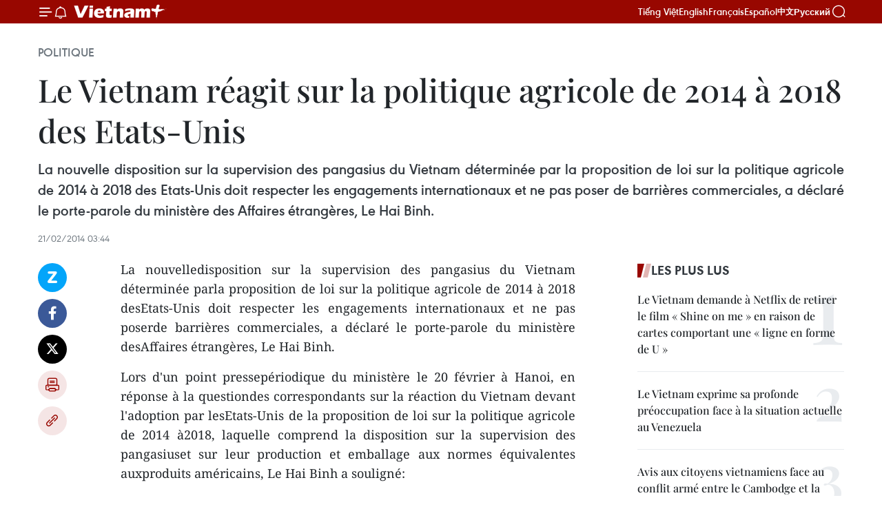

--- FILE ---
content_type: text/html;charset=utf-8
request_url: https://fr.vietnamplus.vn/le-vietnam-reagit-sur-la-politique-agricole-de-2014-a-2018-des-etats-unis-post49349.vnp
body_size: 23558
content:
<!DOCTYPE html> <html lang="fr" class="fr"> <head> <title>Le Vietnam réagit sur la politique agricole de 2014 à 2018 des Etats-Unis | Vietnam+ (VietnamPlus)</title> <meta name="description" content="La nouvelledisposition sur la supervision des pangasius du Vietnam déterminée parla proposition de loi sur la politique agricole de 2014 à 2018 desEtats-Unis doit respecter les engagements internationaux et ne pas poserde barrières commerciales, a déclaré le porte-parole du ministère desAffaires étrangères, Le Hai Binh. "/> <meta name="keywords" content=""/> <meta name="news_keywords" content=""/> <meta http-equiv="Content-Type" content="text/html; charset=utf-8" /> <meta http-equiv="X-UA-Compatible" content="IE=edge"/> <meta http-equiv="refresh" content="1800" /> <meta name="revisit-after" content="1 days" /> <meta name="viewport" content="width=device-width, initial-scale=1"> <meta http-equiv="content-language" content="vi" /> <meta name="format-detection" content="telephone=no"/> <meta name="format-detection" content="address=no"/> <meta name="apple-mobile-web-app-capable" content="yes"> <meta name="apple-mobile-web-app-status-bar-style" content="black"> <meta name="apple-mobile-web-app-title" content="Vietnam+ (VietnamPlus)"/> <meta name="referrer" content="no-referrer-when-downgrade"/> <link rel="shortcut icon" href="https://media.vietnamplus.vn/assets/web/styles/img/favicon.ico" type="image/x-icon" /> <link rel="preconnect" href="https://media.vietnamplus.vn"/> <link rel="dns-prefetch" href="https://media.vietnamplus.vn"/> <link rel="preconnect" href="//www.google-analytics.com" /> <link rel="preconnect" href="//www.googletagmanager.com" /> <link rel="preconnect" href="//stc.za.zaloapp.com" /> <link rel="preconnect" href="//fonts.googleapis.com" /> <link rel="preconnect" href="//pagead2.googlesyndication.com"/> <link rel="preconnect" href="//tpc.googlesyndication.com"/> <link rel="preconnect" href="//securepubads.g.doubleclick.net"/> <link rel="preconnect" href="//accounts.google.com"/> <link rel="preconnect" href="//adservice.google.com"/> <link rel="preconnect" href="//adservice.google.com.vn"/> <link rel="preconnect" href="//www.googletagservices.com"/> <link rel="preconnect" href="//partner.googleadservices.com"/> <link rel="preconnect" href="//tpc.googlesyndication.com"/> <link rel="preconnect" href="//za.zdn.vn"/> <link rel="preconnect" href="//sp.zalo.me"/> <link rel="preconnect" href="//connect.facebook.net"/> <link rel="preconnect" href="//www.facebook.com"/> <link rel="dns-prefetch" href="//www.google-analytics.com" /> <link rel="dns-prefetch" href="//www.googletagmanager.com" /> <link rel="dns-prefetch" href="//stc.za.zaloapp.com" /> <link rel="dns-prefetch" href="//fonts.googleapis.com" /> <link rel="dns-prefetch" href="//pagead2.googlesyndication.com"/> <link rel="dns-prefetch" href="//tpc.googlesyndication.com"/> <link rel="dns-prefetch" href="//securepubads.g.doubleclick.net"/> <link rel="dns-prefetch" href="//accounts.google.com"/> <link rel="dns-prefetch" href="//adservice.google.com"/> <link rel="dns-prefetch" href="//adservice.google.com.vn"/> <link rel="dns-prefetch" href="//www.googletagservices.com"/> <link rel="dns-prefetch" href="//partner.googleadservices.com"/> <link rel="dns-prefetch" href="//tpc.googlesyndication.com"/> <link rel="dns-prefetch" href="//za.zdn.vn"/> <link rel="dns-prefetch" href="//sp.zalo.me"/> <link rel="dns-prefetch" href="//connect.facebook.net"/> <link rel="dns-prefetch" href="//www.facebook.com"/> <link rel="dns-prefetch" href="//graph.facebook.com"/> <link rel="dns-prefetch" href="//static.xx.fbcdn.net"/> <link rel="dns-prefetch" href="//staticxx.facebook.com"/> <script> var cmsConfig = { domainDesktop: 'https://fr.vietnamplus.vn', domainMobile: 'https://fr.vietnamplus.vn', domainApi: 'https://fr-api.vietnamplus.vn', domainStatic: 'https://media.vietnamplus.vn', domainLog: 'https://fr-log.vietnamplus.vn', googleAnalytics: 'G\-XG2Q9PW0XH', siteId: 0, pageType: 1, objectId: 49349, adsZone: 370, allowAds: false, adsLazy: true, antiAdblock: true, }; if (window.location.protocol !== 'https:' && window.location.hostname.indexOf('vietnamplus.vn') !== -1) { window.location = 'https://' + window.location.hostname + window.location.pathname + window.location.hash; } var USER_AGENT=window.navigator&&(window.navigator.userAgent||window.navigator.vendor)||window.opera||"",IS_MOBILE=/Android|webOS|iPhone|iPod|BlackBerry|Windows Phone|IEMobile|Mobile Safari|Opera Mini/i.test(USER_AGENT),IS_REDIRECT=!1;function setCookie(e,o,i){var n=new Date,i=(n.setTime(n.getTime()+24*i*60*60*1e3),"expires="+n.toUTCString());document.cookie=e+"="+o+"; "+i+";path=/;"}function getCookie(e){var o=document.cookie.indexOf(e+"="),i=o+e.length+1;return!o&&e!==document.cookie.substring(0,e.length)||-1===o?null:(-1===(e=document.cookie.indexOf(";",i))&&(e=document.cookie.length),unescape(document.cookie.substring(i,e)))}IS_MOBILE&&getCookie("isDesktop")&&(setCookie("isDesktop",1,-1),window.location=window.location.pathname.replace(".amp", ".vnp")+window.location.search,IS_REDIRECT=!0); </script> <script> if(USER_AGENT && USER_AGENT.indexOf("facebot") <= 0 && USER_AGENT.indexOf("facebookexternalhit") <= 0) { var query = ''; var hash = ''; if (window.location.search) query = window.location.search; if (window.location.hash) hash = window.location.hash; var canonicalUrl = 'https://fr.vietnamplus.vn/le-vietnam-reagit-sur-la-politique-agricole-de-2014-a-2018-des-etats-unis-post49349.vnp' + query + hash ; var curUrl = decodeURIComponent(window.location.href); if(!location.port && canonicalUrl.startsWith("http") && curUrl != canonicalUrl){ window.location.replace(canonicalUrl); } } </script> <meta property="fb:pages" content="120834779440" /> <meta property="fb:app_id" content="1960985707489919" /> <meta name="author" content="Vietnam+ (VietnamPlus)" /> <meta name="copyright" content="Copyright © 2026 by Vietnam+ (VietnamPlus)" /> <meta name="RATING" content="GENERAL" /> <meta name="GENERATOR" content="Vietnam+ (VietnamPlus)" /> <meta content="Vietnam+ (VietnamPlus)" itemprop="sourceOrganization" name="source"/> <meta content="news" itemprop="genre" name="medium"/> <meta name="robots" content="noarchive, max-image-preview:large, index, follow" /> <meta name="GOOGLEBOT" content="noarchive, max-image-preview:large, index, follow" /> <link rel="canonical" href="https://fr.vietnamplus.vn/le-vietnam-reagit-sur-la-politique-agricole-de-2014-a-2018-des-etats-unis-post49349.vnp" /> <meta property="og:site_name" content="Vietnam+ (VietnamPlus)"/> <meta property="og:rich_attachment" content="true"/> <meta property="og:type" content="article"/> <meta property="og:url" content="https://fr.vietnamplus.vn/le-vietnam-reagit-sur-la-politique-agricole-de-2014-a-2018-des-etats-unis-post49349.vnp"/> <meta property="og:image" content="https://mediafr.vietnamplus.vn/images/f7bdd265dc3b1373bc7e1f8305ab7b24e0281268babb9b66962bc2e3365ea22bd302b2b9e1d57c86578e1bfe2e4e284a1b204ae31f4a1ab70c81be6eb23183f8/ca.jpg.webp"/> <meta property="og:image:width" content="1200"/> <meta property="og:image:height" content="630"/> <meta property="og:title" content="Le Vietnam réagit sur la politique agricole de 2014 à 2018 des Etats-Unis "/> <meta property="og:description" content="La nouvelledisposition sur la supervision des pangasius du Vietnam déterminée parla proposition de loi sur la politique agricole de 2014 à 2018 desEtats-Unis doit respecter les engagements internationaux et ne pas poserde barrières commerciales, a déclaré le porte-parole du ministère desAffaires étrangères, Le Hai Binh. "/> <meta name="twitter:card" value="summary"/> <meta name="twitter:url" content="https://fr.vietnamplus.vn/le-vietnam-reagit-sur-la-politique-agricole-de-2014-a-2018-des-etats-unis-post49349.vnp"/> <meta name="twitter:title" content="Le Vietnam réagit sur la politique agricole de 2014 à 2018 des Etats-Unis "/> <meta name="twitter:description" content="La nouvelledisposition sur la supervision des pangasius du Vietnam déterminée parla proposition de loi sur la politique agricole de 2014 à 2018 desEtats-Unis doit respecter les engagements internationaux et ne pas poserde barrières commerciales, a déclaré le porte-parole du ministère desAffaires étrangères, Le Hai Binh. "/> <meta name="twitter:image" content="https://mediafr.vietnamplus.vn/images/f7bdd265dc3b1373bc7e1f8305ab7b24e0281268babb9b66962bc2e3365ea22bd302b2b9e1d57c86578e1bfe2e4e284a1b204ae31f4a1ab70c81be6eb23183f8/ca.jpg.webp"/> <meta name="twitter:site" content="@Vietnam+ (VietnamPlus)"/> <meta name="twitter:creator" content="@Vietnam+ (VietnamPlus)"/> <meta property="article:publisher" content="https://www.facebook.com/VietnamPlus" /> <meta property="article:tag" content=""/> <meta property="article:section" content="Politique" /> <meta property="article:published_time" content="2014-02-21T10:44:13+0700"/> <meta property="article:modified_time" content="2014-02-21T10:44:13+0700"/> <script type="application/ld+json"> { "@context": "http://schema.org", "@type": "Organization", "name": "Vietnam+ (VietnamPlus)", "url": "https://fr.vietnamplus.vn", "logo": "https://media.vietnamplus.vn/assets/web/styles/img/logo.png", "foundingDate": "2008", "founders": [ { "@type": "Person", "name": "Thông tấn xã Việt Nam (TTXVN)" } ], "address": [ { "@type": "PostalAddress", "streetAddress": "Số 05 Lý Thường Kiệt - Hà Nội - Việt Nam", "addressLocality": "Hà Nội City", "addressRegion": "Northeast", "postalCode": "100000", "addressCountry": "VNM" } ], "contactPoint": [ { "@type": "ContactPoint", "telephone": "+84-243-941-1349", "contactType": "customer service" }, { "@type": "ContactPoint", "telephone": "+84-243-941-1348", "contactType": "customer service" } ], "sameAs": [ "https://www.facebook.com/VietnamPlus", "https://www.tiktok.com/@vietnamplus", "https://twitter.com/vietnamplus", "https://www.youtube.com/c/BaoVietnamPlus" ] } </script> <script type="application/ld+json"> { "@context" : "https://schema.org", "@type" : "WebSite", "name": "Vietnam+ (VietnamPlus)", "url": "https://fr.vietnamplus.vn", "alternateName" : "Báo điện tử VIETNAMPLUS, Cơ quan của Thông tấn xã Việt Nam (TTXVN)", "potentialAction": { "@type": "SearchAction", "target": { "@type": "EntryPoint", "urlTemplate": "https://fr.vietnamplus.vn/search/?q={search_term_string}" }, "query-input": "required name=search_term_string" } } </script> <script type="application/ld+json"> { "@context":"http://schema.org", "@type":"BreadcrumbList", "itemListElement":[ { "@type":"ListItem", "position":1, "item":{ "@id":"https://fr.vietnamplus.vn/politique/", "name":"Politique" } } ] } </script> <script type="application/ld+json"> { "@context": "http://schema.org", "@type": "NewsArticle", "mainEntityOfPage":{ "@type":"WebPage", "@id":"https://fr.vietnamplus.vn/le-vietnam-reagit-sur-la-politique-agricole-de-2014-a-2018-des-etats-unis-post49349.vnp" }, "headline": "Le Vietnam réagit sur la politique agricole de 2014 à 2018 des Etats-Unis", "description": "La nouvelledisposition sur la supervision des pangasius du Vietnam déterminée parla proposition de loi sur la politique agricole de 2014 à 2018 desEtats-Unis doit respecter les engagements internationaux et ne pas poserde barrières commerciales, a déclaré le porte-parole du ministère desAffaires étrangères, Le Hai Binh.", "image": { "@type": "ImageObject", "url": "https://mediafr.vietnamplus.vn/images/f7bdd265dc3b1373bc7e1f8305ab7b24e0281268babb9b66962bc2e3365ea22bd302b2b9e1d57c86578e1bfe2e4e284a1b204ae31f4a1ab70c81be6eb23183f8/ca.jpg.webp", "width" : 1200, "height" : 675 }, "datePublished": "2014-02-21T10:44:13+0700", "dateModified": "2014-02-21T10:44:13+0700", "author": { "@type": "Person", "name": "" }, "publisher": { "@type": "Organization", "name": "Vietnam+ (VietnamPlus)", "logo": { "@type": "ImageObject", "url": "https://media.vietnamplus.vn/assets/web/styles/img/logo.png" } } } </script> <link rel="preload" href="https://media.vietnamplus.vn/assets/web/styles/css/main.min-1.0.14.css" as="style"> <link rel="preload" href="https://media.vietnamplus.vn/assets/web/js/main.min-1.0.33.js" as="script"> <link rel="preload" href="https://media.vietnamplus.vn/assets/web/js/detail.min-1.0.15.js" as="script"> <link rel="preload" href="https://common.mcms.one/assets/styles/css/vietnamplus-1.0.0.css" as="style"> <link rel="stylesheet" href="https://common.mcms.one/assets/styles/css/vietnamplus-1.0.0.css"> <link id="cms-style" rel="stylesheet" href="https://media.vietnamplus.vn/assets/web/styles/css/main.min-1.0.14.css"> <script type="text/javascript"> var _metaOgUrl = 'https://fr.vietnamplus.vn/le-vietnam-reagit-sur-la-politique-agricole-de-2014-a-2018-des-etats-unis-post49349.vnp'; var page_title = document.title; var tracked_url = window.location.pathname + window.location.search + window.location.hash; var cate_path = 'politique'; if (cate_path.length > 0) { tracked_url = "/" + cate_path + tracked_url; } </script> <script async="" src="https://www.googletagmanager.com/gtag/js?id=G-XG2Q9PW0XH"></script> <script> window.dataLayer = window.dataLayer || []; function gtag(){dataLayer.push(arguments);} gtag('js', new Date()); gtag('config', 'G-XG2Q9PW0XH', {page_path: tracked_url}); </script> <script>window.dataLayer = window.dataLayer || [];dataLayer.push({'pageCategory': '/politique'});</script> <script> window.dataLayer = window.dataLayer || []; dataLayer.push({ 'event': 'Pageview', 'articleId': '49349', 'articleTitle': 'Le Vietnam réagit sur la politique agricole de 2014 à 2018 des Etats-Unis ', 'articleCategory': 'Politique', 'articleAlowAds': false, 'articleType': 'detail', 'articlePublishDate': '2014-02-21T10:44:13+0700', 'articleThumbnail': 'https://mediafr.vietnamplus.vn/images/f7bdd265dc3b1373bc7e1f8305ab7b24e0281268babb9b66962bc2e3365ea22bd302b2b9e1d57c86578e1bfe2e4e284a1b204ae31f4a1ab70c81be6eb23183f8/ca.jpg.webp', 'articleShortUrl': 'https://fr.vietnamplus.vn/le-vietnam-reagit-sur-la-politique-agricole-de-2014-a-2018-des-etats-unis-post49349.vnp', 'articleFullUrl': 'https://fr.vietnamplus.vn/le-vietnam-reagit-sur-la-politique-agricole-de-2014-a-2018-des-etats-unis-post49349.vnp', }); </script> <script type='text/javascript'> gtag('event', 'article_page',{ 'articleId': '49349', 'articleTitle': 'Le Vietnam réagit sur la politique agricole de 2014 à 2018 des Etats-Unis ', 'articleCategory': 'Politique', 'articleAlowAds': false, 'articleType': 'detail', 'articlePublishDate': '2014-02-21T10:44:13+0700', 'articleThumbnail': 'https://mediafr.vietnamplus.vn/images/f7bdd265dc3b1373bc7e1f8305ab7b24e0281268babb9b66962bc2e3365ea22bd302b2b9e1d57c86578e1bfe2e4e284a1b204ae31f4a1ab70c81be6eb23183f8/ca.jpg.webp', 'articleShortUrl': 'https://fr.vietnamplus.vn/le-vietnam-reagit-sur-la-politique-agricole-de-2014-a-2018-des-etats-unis-post49349.vnp', 'articleFullUrl': 'https://fr.vietnamplus.vn/le-vietnam-reagit-sur-la-politique-agricole-de-2014-a-2018-des-etats-unis-post49349.vnp', }); </script> <script>(function(w,d,s,l,i){w[l]=w[l]||[];w[l].push({'gtm.start': new Date().getTime(),event:'gtm.js'});var f=d.getElementsByTagName(s)[0], j=d.createElement(s),dl=l!='dataLayer'?'&l='+l:'';j.async=true;j.src= 'https://www.googletagmanager.com/gtm.js?id='+i+dl;f.parentNode.insertBefore(j,f); })(window,document,'script','dataLayer','GTM-5WM58F3N');</script> <script type="text/javascript"> !function(){"use strict";function e(e){var t=!(arguments.length>1&&void 0!==arguments[1])||arguments[1],c=document.createElement("script");c.src=e,t?c.type="module":(c.async=!0,c.type="text/javascript",c.setAttribute("nomodule",""));var n=document.getElementsByTagName("script")[0];n.parentNode.insertBefore(c,n)}!function(t,c){!function(t,c,n){var a,o,r;n.accountId=c,null!==(a=t.marfeel)&&void 0!==a||(t.marfeel={}),null!==(o=(r=t.marfeel).cmd)&&void 0!==o||(r.cmd=[]),t.marfeel.config=n;var i="https://sdk.mrf.io/statics";e("".concat(i,"/marfeel-sdk.js?id=").concat(c),!0),e("".concat(i,"/marfeel-sdk.es5.js?id=").concat(c),!1)}(t,c,arguments.length>2&&void 0!==arguments[2]?arguments[2]:{})}(window,2272,{} )}(); </script> <script async src="https://sp.zalo.me/plugins/sdk.js"></script> </head> <body class="detail-page"> <div id="sdaWeb_SdaMasthead" class="rennab rennab-top" data-platform="1" data-position="Web_SdaMasthead"> </div> <header class=" site-header"> <div class="sticky"> <div class="container"> <i class="ic-menu"></i> <i class="ic-bell"></i> <div id="header-news" class="pick-news hidden" data-source="header-latest-news"></div> <a class="small-logo" href="/" title="Vietnam+ (VietnamPlus)">Vietnam+ (VietnamPlus)</a> <ul class="menu"> <li> <a href="https://www.vietnamplus.vn" title="Tiếng Việt" target="_blank">Tiếng Việt</a> </li> <li> <a href="https://en.vietnamplus.vn" title="English" target="_blank" rel="nofollow">English</a> </li> <li> <a href="https://fr.vietnamplus.vn" title="Français" target="_blank" rel="nofollow">Français</a> </li> <li> <a href="https://es.vietnamplus.vn" title="Español" target="_blank" rel="nofollow">Español</a> </li> <li> <a href="https://zh.vietnamplus.vn" title="中文" target="_blank" rel="nofollow">中文</a> </li> <li> <a href="https://ru.vietnamplus.vn" title="Русский" target="_blank" rel="nofollow">Русский</a> </li> </ul> <div class="search-wrapper"> <i class="ic-search"></i> <input type="text" class="search txtsearch" placeholder="Mot clé"> </div> </div> </div> </header> <div class="site-body"> <div id="sdaWeb_SdaBackground" class="rennab " data-platform="1" data-position="Web_SdaBackground"> </div> <div class="container"> <div class="breadcrumb breadcrumb-detail"> <h2 class="main"> <a href="https://fr.vietnamplus.vn/politique/" title="Politique" class="active">Politique</a> </h2> </div> <div id="sdaWeb_SdaTop" class="rennab " data-platform="1" data-position="Web_SdaTop"> </div> <div class="article"> <h1 class="article__title cms-title "> Le Vietnam réagit sur la politique agricole de 2014 à 2018 des Etats-Unis </h1> <div class="article__sapo cms-desc"> <div align="justify">La nouvelle disposition sur la supervision des pangasius du Vietnam déterminée par la proposition de loi sur la politique agricole de 2014 à 2018 des Etats-Unis doit respecter les engagements internationaux et ne pas poser de barrières commerciales, a déclaré le porte-parole du ministère des Affaires étrangères, Le Hai Binh. </div> </div> <div id="sdaWeb_SdaArticleAfterSapo" class="rennab " data-platform="1" data-position="Web_SdaArticleAfterSapo"> </div> <div class="article__meta"> <time class="time" datetime="2014-02-21T10:44:13+0700" data-time="1392954253" data-friendly="false">vendredi 21 février 2014 10:44</time> <meta class="cms-date" itemprop="datePublished" content="2014-02-21T10:44:13+0700"> </div> <div class="col"> <div class="main-col content-col"> <div class="article__body zce-content-body cms-body" itemprop="articleBody"> <div class="social-pin sticky article__social"> <a href="javascript:void(0);" class="zl zalo-share-button" title="Zalo" data-href="https://fr.vietnamplus.vn/le-vietnam-reagit-sur-la-politique-agricole-de-2014-a-2018-des-etats-unis-post49349.vnp" data-oaid="4486284411240520426" data-layout="1" data-color="blue" data-customize="true">Zalo</a> <a href="javascript:void(0);" class="item fb" data-href="https://fr.vietnamplus.vn/le-vietnam-reagit-sur-la-politique-agricole-de-2014-a-2018-des-etats-unis-post49349.vnp" data-rel="facebook" title="Facebook">Facebook</a> <a href="javascript:void(0);" class="item tw" data-href="https://fr.vietnamplus.vn/le-vietnam-reagit-sur-la-politique-agricole-de-2014-a-2018-des-etats-unis-post49349.vnp" data-rel="twitter" title="Twitter">Twitter</a> <a href="javascript:void(0);" class="bookmark sendbookmark hidden" onclick="ME.sendBookmark(this, 49349);" data-id="49349" title="marque-pages">marque-pages</a> <a href="javascript:void(0);" class="print sendprint" title="Print" data-href="/print-49349.html">Impression</a> <a href="javascript:void(0);" class="item link" data-href="https://fr.vietnamplus.vn/le-vietnam-reagit-sur-la-politique-agricole-de-2014-a-2018-des-etats-unis-post49349.vnp" data-rel="copy" title="Copy link">Copy link</a> </div> <div align="justify"> La nouvelledisposition sur la supervision des pangasius du Vietnam déterminée parla proposition de loi sur la politique agricole de 2014 à 2018 desEtats-Unis doit respecter les engagements internationaux et ne pas poserde barrières commerciales, a déclaré le porte-parole du ministère desAffaires étrangères, Le Hai Binh. <br>
</div>
<p align="justify">Lors d'un point pressepériodique du ministère le 20 février à Hanoi, en réponse à la questiondes correspondants sur la réaction du Vietnam devant l'adoption par lesEtats-Unis de la proposition de loi sur la politique agricole de 2014 à2018, laquelle comprend la disposition sur la supervision des pangasiuset sur leur production et emballage aux normes équivalentes auxproduits américains, Le Hai Binh a souligné: <br><br> "Cesdernières années, le Vietnam contrôle toujours et strictement la culturecomme la transformation des produits aquatiques et applique largementles normes internationales, dont les BAP- US’s (Best AquaculturePractices), tout en assurant la sécurité alimentaire et la protection del'environnement. Les pangasius du Vietnam sont appréciés par lesconsommateurs à travers le monde. Nous nous inquiétons néanmoins dela nouvelle disposition de la loi sur la politique agricole de 2014 à2018 des Etats-Unis, qui peut potentiellement porter préjudice à laculture et à la transformation des produits aquatiques du Vietnam ainsiqu'aux consommateurs américains". <br><br> Pour rappel, leSénat américain a donc adopté le 4 février dernier une proposition deloi sur la politique agricole de 2014 à 2018. Ce texte comprend unedisposition selon laquelle le Département américain de l'Agriculturesera désormais chargé de la supervision des pangasius, dont ceux duVietnam, en lieu et place de la FDA (Food and Drug Administration). Lespangasius vietnamiens devront désormais satisfaire à des normeséquivalentes à celles appliquées aux produits américains, et ce de laproduction à l'emballage. -VNA</p> <div id="sdaWeb_SdaArticleAfterBody" class="rennab " data-platform="1" data-position="Web_SdaArticleAfterBody"> </div> </div> <div id="sdaWeb_SdaArticleAfterTag" class="rennab " data-platform="1" data-position="Web_SdaArticleAfterTag"> </div> <div class="wrap-social"> <div class="social-pin article__social"> <a href="javascript:void(0);" class="zl zalo-share-button" title="Zalo" data-href="https://fr.vietnamplus.vn/le-vietnam-reagit-sur-la-politique-agricole-de-2014-a-2018-des-etats-unis-post49349.vnp" data-oaid="4486284411240520426" data-layout="1" data-color="blue" data-customize="true">Zalo</a> <a href="javascript:void(0);" class="item fb" data-href="https://fr.vietnamplus.vn/le-vietnam-reagit-sur-la-politique-agricole-de-2014-a-2018-des-etats-unis-post49349.vnp" data-rel="facebook" title="Facebook">Facebook</a> <a href="javascript:void(0);" class="item tw" data-href="https://fr.vietnamplus.vn/le-vietnam-reagit-sur-la-politique-agricole-de-2014-a-2018-des-etats-unis-post49349.vnp" data-rel="twitter" title="Twitter">Twitter</a> <a href="javascript:void(0);" class="bookmark sendbookmark hidden" onclick="ME.sendBookmark(this, 49349);" data-id="49349" title="marque-pages">marque-pages</a> <a href="javascript:void(0);" class="print sendprint" title="Print" data-href="/print-49349.html">Impression</a> <a href="javascript:void(0);" class="item link" data-href="https://fr.vietnamplus.vn/le-vietnam-reagit-sur-la-politique-agricole-de-2014-a-2018-des-etats-unis-post49349.vnp" data-rel="copy" title="Copy link">Copy link</a> </div> <a href="https://news.google.com/publications/CAAqBwgKMN-18wowlLWFAw?hl=vi&gl=VN&ceid=VN%3Avi" class="google-news" target="_blank" title="Google News">Suivez VietnamPlus</a> </div> <div id="sdaWeb_SdaArticleAfterBody1" class="rennab " data-platform="1" data-position="Web_SdaArticleAfterBody1"> </div> <div id="sdaWeb_SdaArticleAfterBody2" class="rennab " data-platform="1" data-position="Web_SdaArticleAfterBody2"> </div> <div class="timeline secondary"> <h3 class="box-heading"> <a href="https://fr.vietnamplus.vn/politique/" title="Politique" class="title"> Voir plus </a> </h3> <div class="box-content content-list" data-source="recommendation-370"> <article class="story" data-id="257459"> <figure class="story__thumb"> <a class="cms-link" href="https://fr.vietnamplus.vn/le-14-congres-du-parti-definit-des-orientations-pour-le-developpement-a-long-terme-du-vietnam-post257459.vnp" title="Le 14ᵉ Congrès du Parti définit des orientations pour le développement à long terme du Vietnam"> <img class="lazyload" src="[data-uri]" data-src="https://mediafr.vietnamplus.vn/images/cb5e58093ff95162a4d929afc29a8ac9274e8d54c3f7e8171264edb3f222741bfad2d1df7a3e99f5087fadce0cb403116ad379562fabb7a2e21bab8da96997cb/dai-su-140126.jpg.webp" data-srcset="https://mediafr.vietnamplus.vn/images/cb5e58093ff95162a4d929afc29a8ac9274e8d54c3f7e8171264edb3f222741bfad2d1df7a3e99f5087fadce0cb403116ad379562fabb7a2e21bab8da96997cb/dai-su-140126.jpg.webp 1x, https://mediafr.vietnamplus.vn/images/73788f2a17dc0bafed9a525c2cfb94fa274e8d54c3f7e8171264edb3f222741bfad2d1df7a3e99f5087fadce0cb403116ad379562fabb7a2e21bab8da96997cb/dai-su-140126.jpg.webp 2x" alt="James Kember, ancien ambassadeur de Nouvelle-Zélande au Vietnam. Photo: VNA"> <noscript><img src="https://mediafr.vietnamplus.vn/images/cb5e58093ff95162a4d929afc29a8ac9274e8d54c3f7e8171264edb3f222741bfad2d1df7a3e99f5087fadce0cb403116ad379562fabb7a2e21bab8da96997cb/dai-su-140126.jpg.webp" srcset="https://mediafr.vietnamplus.vn/images/cb5e58093ff95162a4d929afc29a8ac9274e8d54c3f7e8171264edb3f222741bfad2d1df7a3e99f5087fadce0cb403116ad379562fabb7a2e21bab8da96997cb/dai-su-140126.jpg.webp 1x, https://mediafr.vietnamplus.vn/images/73788f2a17dc0bafed9a525c2cfb94fa274e8d54c3f7e8171264edb3f222741bfad2d1df7a3e99f5087fadce0cb403116ad379562fabb7a2e21bab8da96997cb/dai-su-140126.jpg.webp 2x" alt="James Kember, ancien ambassadeur de Nouvelle-Zélande au Vietnam. Photo: VNA" class="image-fallback"></noscript> </a> </figure> <h2 class="story__heading" data-tracking="257459"> <a class=" cms-link" href="https://fr.vietnamplus.vn/le-14-congres-du-parti-definit-des-orientations-pour-le-developpement-a-long-terme-du-vietnam-post257459.vnp" title="Le 14ᵉ Congrès du Parti définit des orientations pour le développement à long terme du Vietnam"> Le 14ᵉ Congrès du Parti définit des orientations pour le développement à long terme du Vietnam </a> </h2> <time class="time" datetime="2026-01-14T17:05:44+0700" data-time="1768385144"> 14/01/2026 17:05 </time> <div class="story__summary story__shorten"> <p>James Kember, ancien ambassadeur de Nouvelle-Zélande au Vietnam, a souligné l'importance du&nbsp;14ᵉ Congrès du Parti qui définit des orientations pour le développement à long terme du Vietnam.&nbsp;</p> </div> </article> <article class="story" data-id="257455"> <figure class="story__thumb"> <a class="cms-link" href="https://fr.vietnamplus.vn/inauguration-du-centre-de-presse-du-14e-congres-national-du-parti-post257455.vnp" title="Inauguration du Centre de presse du 14e Congrès national du Parti"> <img class="lazyload" src="[data-uri]" data-src="https://mediafr.vietnamplus.vn/images/cb5e58093ff95162a4d929afc29a8ac9973631c947d1813be38a5fbf3d505009eebc0b402d020c64ae153eb4a8bd6e30/bc1.jpg.webp" data-srcset="https://mediafr.vietnamplus.vn/images/cb5e58093ff95162a4d929afc29a8ac9973631c947d1813be38a5fbf3d505009eebc0b402d020c64ae153eb4a8bd6e30/bc1.jpg.webp 1x, https://mediafr.vietnamplus.vn/images/73788f2a17dc0bafed9a525c2cfb94fa973631c947d1813be38a5fbf3d505009eebc0b402d020c64ae153eb4a8bd6e30/bc1.jpg.webp 2x" alt="Le Centre de presse a été conçu afin d’assurer une diffusion de l’information rapide, précise et complète. Photo: VNA"> <noscript><img src="https://mediafr.vietnamplus.vn/images/cb5e58093ff95162a4d929afc29a8ac9973631c947d1813be38a5fbf3d505009eebc0b402d020c64ae153eb4a8bd6e30/bc1.jpg.webp" srcset="https://mediafr.vietnamplus.vn/images/cb5e58093ff95162a4d929afc29a8ac9973631c947d1813be38a5fbf3d505009eebc0b402d020c64ae153eb4a8bd6e30/bc1.jpg.webp 1x, https://mediafr.vietnamplus.vn/images/73788f2a17dc0bafed9a525c2cfb94fa973631c947d1813be38a5fbf3d505009eebc0b402d020c64ae153eb4a8bd6e30/bc1.jpg.webp 2x" alt="Le Centre de presse a été conçu afin d’assurer une diffusion de l’information rapide, précise et complète. Photo: VNA" class="image-fallback"></noscript> </a> </figure> <h2 class="story__heading" data-tracking="257455"> <a class=" cms-link" href="https://fr.vietnamplus.vn/inauguration-du-centre-de-presse-du-14e-congres-national-du-parti-post257455.vnp" title="Inauguration du Centre de presse du 14e Congrès national du Parti"> Inauguration du Centre de presse du 14e Congrès national du Parti </a> </h2> <time class="time" datetime="2026-01-14T16:37:17+0700" data-time="1768383437"> 14/01/2026 16:37 </time> <div class="story__summary story__shorten"> <p>Le Centre de presse a été conçu afin d’assurer une diffusion de l’information rapide, précise et complète. Des équipements modernes y ont été installés, notamment une connexion Internet haut débit, plus de 150 ordinateurs, ainsi que des systèmes d’impression et de diffusion audiovisuelle, offrant ainsi aux journalistes des conditions de travail optimales.</p> </div> </article> <article class="story" data-id="257451"> <figure class="story__thumb"> <a class="cms-link" href="https://fr.vietnamplus.vn/un-vice-president-de-lassemblee-nationale-exhorte-a-simplifier-les-procedures-de-candidature-post257451.vnp" title="Un vice-président de l’Assemblée nationale exhorte à simplifier les procédures de candidature"> <img class="lazyload" src="[data-uri]" data-src="https://mediafr.vietnamplus.vn/images/44f872b41ffffe837e595148a04b9807ec2df58eb4f674af72edcb4e543d61096fcd3a28ebe33346b4743395bbc4f8dbb52e5b06ffe192f7fb799231fdddc000bc641214598d56ebf6ac7b349144c1fa/vu-hong-thanh-dien-bien.jpg.webp" data-srcset="https://mediafr.vietnamplus.vn/images/44f872b41ffffe837e595148a04b9807ec2df58eb4f674af72edcb4e543d61096fcd3a28ebe33346b4743395bbc4f8dbb52e5b06ffe192f7fb799231fdddc000bc641214598d56ebf6ac7b349144c1fa/vu-hong-thanh-dien-bien.jpg.webp 1x, https://mediafr.vietnamplus.vn/images/5d0deb09e2c673469c8d47bdf1f528e4ec2df58eb4f674af72edcb4e543d61096fcd3a28ebe33346b4743395bbc4f8dbb52e5b06ffe192f7fb799231fdddc000bc641214598d56ebf6ac7b349144c1fa/vu-hong-thanh-dien-bien.jpg.webp 2x" alt="Le vice-président de l’Assemblée nationale, Vu Hông Thanh, lors du lancement du site web officiel (baucu.dienbien.gov.vn) fournissant des informations complètes et actualisées sur la préparation des élections. Photo : VNA"> <noscript><img src="https://mediafr.vietnamplus.vn/images/44f872b41ffffe837e595148a04b9807ec2df58eb4f674af72edcb4e543d61096fcd3a28ebe33346b4743395bbc4f8dbb52e5b06ffe192f7fb799231fdddc000bc641214598d56ebf6ac7b349144c1fa/vu-hong-thanh-dien-bien.jpg.webp" srcset="https://mediafr.vietnamplus.vn/images/44f872b41ffffe837e595148a04b9807ec2df58eb4f674af72edcb4e543d61096fcd3a28ebe33346b4743395bbc4f8dbb52e5b06ffe192f7fb799231fdddc000bc641214598d56ebf6ac7b349144c1fa/vu-hong-thanh-dien-bien.jpg.webp 1x, https://mediafr.vietnamplus.vn/images/5d0deb09e2c673469c8d47bdf1f528e4ec2df58eb4f674af72edcb4e543d61096fcd3a28ebe33346b4743395bbc4f8dbb52e5b06ffe192f7fb799231fdddc000bc641214598d56ebf6ac7b349144c1fa/vu-hong-thanh-dien-bien.jpg.webp 2x" alt="Le vice-président de l’Assemblée nationale, Vu Hông Thanh, lors du lancement du site web officiel (baucu.dienbien.gov.vn) fournissant des informations complètes et actualisées sur la préparation des élections. Photo : VNA" class="image-fallback"></noscript> </a> </figure> <h2 class="story__heading" data-tracking="257451"> <a class=" cms-link" href="https://fr.vietnamplus.vn/un-vice-president-de-lassemblee-nationale-exhorte-a-simplifier-les-procedures-de-candidature-post257451.vnp" title="Un vice-président de l’Assemblée nationale exhorte à simplifier les procédures de candidature"> Un vice-président de l’Assemblée nationale exhorte à simplifier les procédures de candidature </a> </h2> <time class="time" datetime="2026-01-14T16:15:00+0700" data-time="1768382100"> 14/01/2026 16:15 </time> <div class="story__summary story__shorten"> <p>Le vice-président de l’Assemblée nationale du Vietnam, Vu Hông Thanh, a exhorté la province de Diên Biên à accélérer les procédures de nomination, à garantir une représentation diversifiée et à mettre en œuvre les technologies nécessaires pour assurer des élections légales, sécurisées et démocratiques.</p> </div> </article> <article class="story" data-id="257447"> <figure class="story__thumb"> <a class="cms-link" href="https://fr.vietnamplus.vn/un-jalon-historique-ouvrant-une-nouvelle-phase-de-developpement-du-vietnam-post257447.vnp" title="Un jalon historique ouvrant une nouvelle phase de développement du Vietnam"> <img class="lazyload" src="[data-uri]" data-src="https://mediafr.vietnamplus.vn/images/[base64]/vna-potal-dai-hoi-dang-lan-thu-xiv-dau-moc-lich-su-mo-ra-mo-hinh-phat-trien-moi-cua-viet-nam-8528922.jpg.webp" data-srcset="https://mediafr.vietnamplus.vn/images/[base64]/vna-potal-dai-hoi-dang-lan-thu-xiv-dau-moc-lich-su-mo-ra-mo-hinh-phat-trien-moi-cua-viet-nam-8528922.jpg.webp 1x, https://mediafr.vietnamplus.vn/images/[base64]/vna-potal-dai-hoi-dang-lan-thu-xiv-dau-moc-lich-su-mo-ra-mo-hinh-phat-trien-moi-cua-viet-nam-8528922.jpg.webp 2x" alt="R. Arun Kumar, membre du Comité central et responsable des relations extérieures du Parti communiste indien (marxiste) (CPI-M), a souligné la portée historique de cet événement dans un contexte mondial marqué par de profondes mutations et une concurrence stratégique accrue. Photo: VNA"> <noscript><img src="https://mediafr.vietnamplus.vn/images/[base64]/vna-potal-dai-hoi-dang-lan-thu-xiv-dau-moc-lich-su-mo-ra-mo-hinh-phat-trien-moi-cua-viet-nam-8528922.jpg.webp" srcset="https://mediafr.vietnamplus.vn/images/[base64]/vna-potal-dai-hoi-dang-lan-thu-xiv-dau-moc-lich-su-mo-ra-mo-hinh-phat-trien-moi-cua-viet-nam-8528922.jpg.webp 1x, https://mediafr.vietnamplus.vn/images/[base64]/vna-potal-dai-hoi-dang-lan-thu-xiv-dau-moc-lich-su-mo-ra-mo-hinh-phat-trien-moi-cua-viet-nam-8528922.jpg.webp 2x" alt="R. Arun Kumar, membre du Comité central et responsable des relations extérieures du Parti communiste indien (marxiste) (CPI-M), a souligné la portée historique de cet événement dans un contexte mondial marqué par de profondes mutations et une concurrence stratégique accrue. Photo: VNA" class="image-fallback"></noscript> </a> </figure> <h2 class="story__heading" data-tracking="257447"> <a class=" cms-link" href="https://fr.vietnamplus.vn/un-jalon-historique-ouvrant-une-nouvelle-phase-de-developpement-du-vietnam-post257447.vnp" title="Un jalon historique ouvrant une nouvelle phase de développement du Vietnam"> Un jalon historique ouvrant une nouvelle phase de développement du Vietnam </a> </h2> <time class="time" datetime="2026-01-14T16:07:48+0700" data-time="1768381668"> 14/01/2026 16:07 </time> <div class="story__summary story__shorten"> <p>À l’approche du XIVᵉ Congrès national du Parti communiste du Vietnam, un dirigeant du Parti communiste indien (marxiste) souligne la portée stratégique de l’événement, saluant le parcours de développement du Vietnam et les orientations appelées à façonner une nouvelle phase de croissance durable.</p> </div> </article> <article class="story" data-id="257448"> <figure class="story__thumb"> <a class="cms-link" href="https://fr.vietnamplus.vn/le-pm-pham-minh-chinh-exhorte-a-une-integration-internationale-plus-profonde-et-plus-efficace-post257448.vnp" title="Le PM Pham Minh Chinh exhorte à une intégration internationale plus profonde et plus efficace"> <img class="lazyload" src="[data-uri]" data-src="https://mediafr.vietnamplus.vn/images/44f872b41ffffe837e595148a04b9807ec2df58eb4f674af72edcb4e543d61094199c39a56971d21f44a526f699006add8488f1f6297281ded9d68c80df4ff6d1a38e8a43b0ac6d26c4fa8f29e39e70d6ad379562fabb7a2e21bab8da96997cb/pham-minh-chinh-integration-internationale.jpg.webp" data-srcset="https://mediafr.vietnamplus.vn/images/44f872b41ffffe837e595148a04b9807ec2df58eb4f674af72edcb4e543d61094199c39a56971d21f44a526f699006add8488f1f6297281ded9d68c80df4ff6d1a38e8a43b0ac6d26c4fa8f29e39e70d6ad379562fabb7a2e21bab8da96997cb/pham-minh-chinh-integration-internationale.jpg.webp 1x, https://mediafr.vietnamplus.vn/images/5d0deb09e2c673469c8d47bdf1f528e4ec2df58eb4f674af72edcb4e543d61094199c39a56971d21f44a526f699006add8488f1f6297281ded9d68c80df4ff6d1a38e8a43b0ac6d26c4fa8f29e39e70d6ad379562fabb7a2e21bab8da96997cb/pham-minh-chinh-integration-internationale.jpg.webp 2x" alt="Le Premier ministre Pham Minh Chinh préside la réunion du Comité national de pilotage pour l’intégration internationale. Photo : VNA"> <noscript><img src="https://mediafr.vietnamplus.vn/images/44f872b41ffffe837e595148a04b9807ec2df58eb4f674af72edcb4e543d61094199c39a56971d21f44a526f699006add8488f1f6297281ded9d68c80df4ff6d1a38e8a43b0ac6d26c4fa8f29e39e70d6ad379562fabb7a2e21bab8da96997cb/pham-minh-chinh-integration-internationale.jpg.webp" srcset="https://mediafr.vietnamplus.vn/images/44f872b41ffffe837e595148a04b9807ec2df58eb4f674af72edcb4e543d61094199c39a56971d21f44a526f699006add8488f1f6297281ded9d68c80df4ff6d1a38e8a43b0ac6d26c4fa8f29e39e70d6ad379562fabb7a2e21bab8da96997cb/pham-minh-chinh-integration-internationale.jpg.webp 1x, https://mediafr.vietnamplus.vn/images/5d0deb09e2c673469c8d47bdf1f528e4ec2df58eb4f674af72edcb4e543d61094199c39a56971d21f44a526f699006add8488f1f6297281ded9d68c80df4ff6d1a38e8a43b0ac6d26c4fa8f29e39e70d6ad379562fabb7a2e21bab8da96997cb/pham-minh-chinh-integration-internationale.jpg.webp 2x" alt="Le Premier ministre Pham Minh Chinh préside la réunion du Comité national de pilotage pour l’intégration internationale. Photo : VNA" class="image-fallback"></noscript> </a> </figure> <h2 class="story__heading" data-tracking="257448"> <a class=" cms-link" href="https://fr.vietnamplus.vn/le-pm-pham-minh-chinh-exhorte-a-une-integration-internationale-plus-profonde-et-plus-efficace-post257448.vnp" title="Le PM Pham Minh Chinh exhorte à une intégration internationale plus profonde et plus efficace"> Le PM Pham Minh Chinh exhorte à une intégration internationale plus profonde et plus efficace </a> </h2> <time class="time" datetime="2026-01-14T15:45:00+0700" data-time="1768380300"> 14/01/2026 15:45 </time> <div class="story__summary story__shorten"> <p>S’exprimant lors d’une conférence nationale dressant le bilan des travaux du Comité national de pilotage de l’intégration internationale en 2025 et définissant les objectifs pour 2026, mercredi 14 janvier, le Premier ministre Pham Minh Chinh a souligné que l’intégration sert trois objectifs clés : renforcer le prestige, les capacités, la position et la crédibilité du Vietnam sur la scène internationale ; consolider sa proactivité stratégique dans les relations internationales ; et améliorer le bien-être matériel et spirituel de la population.</p> </div> </article> <div id="sdaWeb_SdaNative1" class="rennab " data-platform="1" data-position="Web_SdaNative1"> </div> <article class="story" data-id="257442"> <figure class="story__thumb"> <a class="cms-link" href="https://fr.vietnamplus.vn/14e-congres-du-pcv-le-parti-communiste-des-etats-unis-confiant-dans-la-nouvelle-ere-du-vietnam-post257442.vnp" title="14e Congrès du PCV : le Parti communiste des États-Unis confiant dans la nouvelle ère du Vietnam"> <img class="lazyload" src="[data-uri]" data-src="https://mediafr.vietnamplus.vn/images/4a1eed2490c76558fc1c97e5df115ad2a03df626a20f9b4821e67e9cd6fd8eadeebc0b402d020c64ae153eb4a8bd6e30/my.jpg.webp" data-srcset="https://mediafr.vietnamplus.vn/images/4a1eed2490c76558fc1c97e5df115ad2a03df626a20f9b4821e67e9cd6fd8eadeebc0b402d020c64ae153eb4a8bd6e30/my.jpg.webp 1x, https://mediafr.vietnamplus.vn/images/34c41fdf4b6550b72895aef39c21803fa03df626a20f9b4821e67e9cd6fd8eadeebc0b402d020c64ae153eb4a8bd6e30/my.jpg.webp 2x" alt="L’ambassadeur Do Hung Viet, chef de la Mission permanente du Vietnam auprès des Nations unies (2e, à droite), à la rencontre avec les responsables du Parti communiste des États-Unis. Photo: VNA "> <noscript><img src="https://mediafr.vietnamplus.vn/images/4a1eed2490c76558fc1c97e5df115ad2a03df626a20f9b4821e67e9cd6fd8eadeebc0b402d020c64ae153eb4a8bd6e30/my.jpg.webp" srcset="https://mediafr.vietnamplus.vn/images/4a1eed2490c76558fc1c97e5df115ad2a03df626a20f9b4821e67e9cd6fd8eadeebc0b402d020c64ae153eb4a8bd6e30/my.jpg.webp 1x, https://mediafr.vietnamplus.vn/images/34c41fdf4b6550b72895aef39c21803fa03df626a20f9b4821e67e9cd6fd8eadeebc0b402d020c64ae153eb4a8bd6e30/my.jpg.webp 2x" alt="L’ambassadeur Do Hung Viet, chef de la Mission permanente du Vietnam auprès des Nations unies (2e, à droite), à la rencontre avec les responsables du Parti communiste des États-Unis. Photo: VNA " class="image-fallback"></noscript> </a> </figure> <h2 class="story__heading" data-tracking="257442"> <a class=" cms-link" href="https://fr.vietnamplus.vn/14e-congres-du-pcv-le-parti-communiste-des-etats-unis-confiant-dans-la-nouvelle-ere-du-vietnam-post257442.vnp" title="14e Congrès du PCV : le Parti communiste des États-Unis confiant dans la nouvelle ère du Vietnam"> 14e Congrès du PCV : le Parti communiste des États-Unis confiant dans la nouvelle ère du Vietnam </a> </h2> <time class="time" datetime="2026-01-14T15:43:25+0700" data-time="1768380205"> 14/01/2026 15:43 </time> <div class="story__summary story__shorten"> <p>Joe Sims, co-président du Parti communiste des États-Unis (PCUSA), s’est déclaré convaincu que le 14e Congrès national du Parti communiste du Vietnam continuera d’insuffler une nouvelle dynamique, ouvrant une ère de prospérité spectaculaire pour le peuple vietnamien, améliorant la vie de habitants et consolidant davantage la position du pays à l'échèle mondial.</p> </div> </article> <article class="story" data-id="257440"> <figure class="story__thumb"> <a class="cms-link" href="https://fr.vietnamplus.vn/le-pm-appelle-a-ameliorer-lefficacite-de-la-signature-et-de-la-mise-en-uvre-des-accords-internationaux-post257440.vnp" title="Le PM appelle à améliorer l’efficacité de la signature et de la mise en œuvre des accords internationaux"> <img class="lazyload" src="[data-uri]" data-src="https://mediafr.vietnamplus.vn/images/[base64]/vna-potal-thu-tuong-chu-tri-hoi-nghi-tong-ket-viec-trien-khai-cac-thoa-thuan-doi-ngoai-cap-cao-8529098.jpg.webp" data-srcset="https://mediafr.vietnamplus.vn/images/[base64]/vna-potal-thu-tuong-chu-tri-hoi-nghi-tong-ket-viec-trien-khai-cac-thoa-thuan-doi-ngoai-cap-cao-8529098.jpg.webp 1x, https://mediafr.vietnamplus.vn/images/[base64]/vna-potal-thu-tuong-chu-tri-hoi-nghi-tong-ket-viec-trien-khai-cac-thoa-thuan-doi-ngoai-cap-cao-8529098.jpg.webp 2x" alt="Le Premier ministre Pham Minh Chinh préside la conférence-bilan sur le suivi et la mise en œuvre des accords et engagements internationaux dans le cadre des activités diplomatiques de haut niveau pour la période 2021-2025. Photo: VNA"> <noscript><img src="https://mediafr.vietnamplus.vn/images/[base64]/vna-potal-thu-tuong-chu-tri-hoi-nghi-tong-ket-viec-trien-khai-cac-thoa-thuan-doi-ngoai-cap-cao-8529098.jpg.webp" srcset="https://mediafr.vietnamplus.vn/images/[base64]/vna-potal-thu-tuong-chu-tri-hoi-nghi-tong-ket-viec-trien-khai-cac-thoa-thuan-doi-ngoai-cap-cao-8529098.jpg.webp 1x, https://mediafr.vietnamplus.vn/images/[base64]/vna-potal-thu-tuong-chu-tri-hoi-nghi-tong-ket-viec-trien-khai-cac-thoa-thuan-doi-ngoai-cap-cao-8529098.jpg.webp 2x" alt="Le Premier ministre Pham Minh Chinh préside la conférence-bilan sur le suivi et la mise en œuvre des accords et engagements internationaux dans le cadre des activités diplomatiques de haut niveau pour la période 2021-2025. Photo: VNA" class="image-fallback"></noscript> </a> </figure> <h2 class="story__heading" data-tracking="257440"> <a class=" cms-link" href="https://fr.vietnamplus.vn/le-pm-appelle-a-ameliorer-lefficacite-de-la-signature-et-de-la-mise-en-uvre-des-accords-internationaux-post257440.vnp" title="Le PM appelle à améliorer l’efficacité de la signature et de la mise en œuvre des accords internationaux"> Le PM appelle à améliorer l’efficacité de la signature et de la mise en œuvre des accords internationaux </a> </h2> <time class="time" datetime="2026-01-14T15:31:08+0700" data-time="1768379468"> 14/01/2026 15:31 </time> <div class="story__summary story__shorten"> <p>Sur l’ensemble du mandat 2021-2025, le Vietnam et ses partenaires ont signé 927 accords et engagements, dont près de 350 pour la seule année 2025, un niveau nettement supérieur à celui des périodes précédentes.</p> </div> </article> <article class="story" data-id="257439"> <figure class="story__thumb"> <a class="cms-link" href="https://fr.vietnamplus.vn/une-diplomatie-appropriee-propulse-le-vietnam-vers-une-nouvelle-phase-de-developpement-post257439.vnp" title="Une diplomatie appropriée propulse le Vietnam vers une nouvelle phase de développement"> <img class="lazyload" src="[data-uri]" data-src="https://mediafr.vietnamplus.vn/images/99744cc23496dda1191ab041b5e7183944bd5b1b3a4d03624f70de0ef3425952dcb50056fc098bb8be6467cde81f9668/1-516.jpg.webp" data-srcset="https://mediafr.vietnamplus.vn/images/99744cc23496dda1191ab041b5e7183944bd5b1b3a4d03624f70de0ef3425952dcb50056fc098bb8be6467cde81f9668/1-516.jpg.webp 1x, https://mediafr.vietnamplus.vn/images/b45f905f8a1d998e7735114b0aa991f044bd5b1b3a4d03624f70de0ef3425952dcb50056fc098bb8be6467cde81f9668/1-516.jpg.webp 2x" alt="Le chercheur thaïlandais Kavi Chongkittavorn. Photo : VNA"> <noscript><img src="https://mediafr.vietnamplus.vn/images/99744cc23496dda1191ab041b5e7183944bd5b1b3a4d03624f70de0ef3425952dcb50056fc098bb8be6467cde81f9668/1-516.jpg.webp" srcset="https://mediafr.vietnamplus.vn/images/99744cc23496dda1191ab041b5e7183944bd5b1b3a4d03624f70de0ef3425952dcb50056fc098bb8be6467cde81f9668/1-516.jpg.webp 1x, https://mediafr.vietnamplus.vn/images/b45f905f8a1d998e7735114b0aa991f044bd5b1b3a4d03624f70de0ef3425952dcb50056fc098bb8be6467cde81f9668/1-516.jpg.webp 2x" alt="Le chercheur thaïlandais Kavi Chongkittavorn. Photo : VNA" class="image-fallback"></noscript> </a> </figure> <h2 class="story__heading" data-tracking="257439"> <a class=" cms-link" href="https://fr.vietnamplus.vn/une-diplomatie-appropriee-propulse-le-vietnam-vers-une-nouvelle-phase-de-developpement-post257439.vnp" title="Une diplomatie appropriée propulse le Vietnam vers une nouvelle phase de développement"> Une diplomatie appropriée propulse le Vietnam vers une nouvelle phase de développement </a> </h2> <time class="time" datetime="2026-01-14T15:06:51+0700" data-time="1768378011"> 14/01/2026 15:06 </time> <div class="story__summary story__shorten"> <p>À la veille du 14e Congrès du Parti communiste du Vietnam, un chercheur thaïlandais salue l’efficacité de la politique étrangère vietnamienne, estimant qu’elle a renforcé la position internationale du pays et créé des bases solides pour la réalisation des objectifs de développement à long terme.</p> </div> </article> <article class="story" data-id="257438"> <figure class="story__thumb"> <a class="cms-link" href="https://fr.vietnamplus.vn/repetition-generale-des-preparatifs-du-14-congres-national-du-parti-post257438.vnp" title="Répétition générale des préparatifs du 14ᵉ Congrès national du Parti"> <img class="lazyload" src="[data-uri]" data-src="https://mediafr.vietnamplus.vn/images/[base64]/vna-potal-thuong-truc-ban-bi-thu-tran-cam-tu-chu-tri-tong-duyet-cong-tac-to-chuc-phuc-vu-dai-hoi-xiv-cua-dang-8528717.jpg.webp" data-srcset="https://mediafr.vietnamplus.vn/images/[base64]/vna-potal-thuong-truc-ban-bi-thu-tran-cam-tu-chu-tri-tong-duyet-cong-tac-to-chuc-phuc-vu-dai-hoi-xiv-cua-dang-8528717.jpg.webp 1x, https://mediafr.vietnamplus.vn/images/[base64]/vna-potal-thuong-truc-ban-bi-thu-tran-cam-tu-chu-tri-tong-duyet-cong-tac-to-chuc-phuc-vu-dai-hoi-xiv-cua-dang-8528717.jpg.webp 2x" alt="Tran Cam Tu, membre du Bureau politique, permanent du Secrétariat et chef du sous-comité chargé du service du 14ᵉ Congrès national du Parti, préside la répétition générale des travaux d’organisation et de service du Congrès. Photo: VNA"> <noscript><img src="https://mediafr.vietnamplus.vn/images/[base64]/vna-potal-thuong-truc-ban-bi-thu-tran-cam-tu-chu-tri-tong-duyet-cong-tac-to-chuc-phuc-vu-dai-hoi-xiv-cua-dang-8528717.jpg.webp" srcset="https://mediafr.vietnamplus.vn/images/[base64]/vna-potal-thuong-truc-ban-bi-thu-tran-cam-tu-chu-tri-tong-duyet-cong-tac-to-chuc-phuc-vu-dai-hoi-xiv-cua-dang-8528717.jpg.webp 1x, https://mediafr.vietnamplus.vn/images/[base64]/vna-potal-thuong-truc-ban-bi-thu-tran-cam-tu-chu-tri-tong-duyet-cong-tac-to-chuc-phuc-vu-dai-hoi-xiv-cua-dang-8528717.jpg.webp 2x" alt="Tran Cam Tu, membre du Bureau politique, permanent du Secrétariat et chef du sous-comité chargé du service du 14ᵉ Congrès national du Parti, préside la répétition générale des travaux d’organisation et de service du Congrès. Photo: VNA" class="image-fallback"></noscript> </a> </figure> <h2 class="story__heading" data-tracking="257438"> <a class=" cms-link" href="https://fr.vietnamplus.vn/repetition-generale-des-preparatifs-du-14-congres-national-du-parti-post257438.vnp" title="Répétition générale des préparatifs du 14ᵉ Congrès national du Parti"> Répétition générale des préparatifs du 14ᵉ Congrès national du Parti </a> </h2> <time class="time" datetime="2026-01-14T15:05:03+0700" data-time="1768377903"> 14/01/2026 15:05 </time> <div class="story__summary story__shorten"> <p>À l’approche de l’ouverture du 14ᵉ Congrès national du Parti, une répétition générale des travaux d’organisation et de service a été organisée afin de vérifier l’ensemble des dispositifs et d’assurer les meilleures conditions pour le déroulement de l’événement.</p> </div> </article> <article class="story" data-id="257434"> <figure class="story__thumb"> <a class="cms-link" href="https://fr.vietnamplus.vn/funerailles-nationales-le-vietnam-pleure-le-general-le-van-dung-heros-des-forces-armees-post257434.vnp" title="Funérailles nationales : Le Vietnam pleure le général Le Van Dung, héros des forces armées"> <img class="lazyload" src="[data-uri]" data-src="https://mediafr.vietnamplus.vn/images/e561533c122dd67ff9be5bdc26232758d3b96c2588218925c65f5eaef62217e63ee363ac7e47d951aba389b7c1ecf4466ad379562fabb7a2e21bab8da96997cb/le-van-dung.jpg.webp" data-srcset="https://mediafr.vietnamplus.vn/images/e561533c122dd67ff9be5bdc26232758d3b96c2588218925c65f5eaef62217e63ee363ac7e47d951aba389b7c1ecf4466ad379562fabb7a2e21bab8da96997cb/le-van-dung.jpg.webp 1x, https://mediafr.vietnamplus.vn/images/5e68d86e4a3b9f2df1e0c1392dbdba62d3b96c2588218925c65f5eaef62217e63ee363ac7e47d951aba389b7c1ecf4466ad379562fabb7a2e21bab8da96997cb/le-van-dung.jpg.webp 2x" alt="Une délégation de la Commission militaire centrale rend hommage au général Le Van Dung. Photo: VNA"> <noscript><img src="https://mediafr.vietnamplus.vn/images/e561533c122dd67ff9be5bdc26232758d3b96c2588218925c65f5eaef62217e63ee363ac7e47d951aba389b7c1ecf4466ad379562fabb7a2e21bab8da96997cb/le-van-dung.jpg.webp" srcset="https://mediafr.vietnamplus.vn/images/e561533c122dd67ff9be5bdc26232758d3b96c2588218925c65f5eaef62217e63ee363ac7e47d951aba389b7c1ecf4466ad379562fabb7a2e21bab8da96997cb/le-van-dung.jpg.webp 1x, https://mediafr.vietnamplus.vn/images/5e68d86e4a3b9f2df1e0c1392dbdba62d3b96c2588218925c65f5eaef62217e63ee363ac7e47d951aba389b7c1ecf4466ad379562fabb7a2e21bab8da96997cb/le-van-dung.jpg.webp 2x" alt="Une délégation de la Commission militaire centrale rend hommage au général Le Van Dung. Photo: VNA" class="image-fallback"></noscript> </a> </figure> <h2 class="story__heading" data-tracking="257434"> <a class=" cms-link" href="https://fr.vietnamplus.vn/funerailles-nationales-le-vietnam-pleure-le-general-le-van-dung-heros-des-forces-armees-post257434.vnp" title="Funérailles nationales : Le Vietnam pleure le général Le Van Dung, héros des forces armées"> Funérailles nationales : Le Vietnam pleure le général Le Van Dung, héros des forces armées </a> </h2> <time class="time" datetime="2026-01-14T11:36:30+0700" data-time="1768365390"> 14/01/2026 11:36 </time> <div class="story__summary story__shorten"> <p>Le général Le Van Dung, Héros des forces armées populaires,&nbsp;s'est éteint le 9 janvier 2026 à l’âge de 81 ans, des suites d'une longue maladie.</p> </div> </article> <article class="story" data-id="257428"> <figure class="story__thumb"> <a class="cms-link" href="https://fr.vietnamplus.vn/honneur-pour-le-departement-general-de-la-logistique-et-de-la-technique-post257428.vnp" title="Honneur pour le Département général de la Logistique et de la Technique"> <img class="lazyload" src="[data-uri]" data-src="https://mediafr.vietnamplus.vn/images/cab7b1bdcfee992d98b27983efe908ae8054441c3196d894bfa567915445427c4b36954cadd060c8da3a0d0e4e8c51f8/tbt-2.jpg.webp" data-srcset="https://mediafr.vietnamplus.vn/images/cab7b1bdcfee992d98b27983efe908ae8054441c3196d894bfa567915445427c4b36954cadd060c8da3a0d0e4e8c51f8/tbt-2.jpg.webp 1x, https://mediafr.vietnamplus.vn/images/156ec659313cbeba9b7c8186b65fa5a48054441c3196d894bfa567915445427c4b36954cadd060c8da3a0d0e4e8c51f8/tbt-2.jpg.webp 2x" alt="Le secrétaire général du Parti, To Lam, et des délégués. Photo: VNA"> <noscript><img src="https://mediafr.vietnamplus.vn/images/cab7b1bdcfee992d98b27983efe908ae8054441c3196d894bfa567915445427c4b36954cadd060c8da3a0d0e4e8c51f8/tbt-2.jpg.webp" srcset="https://mediafr.vietnamplus.vn/images/cab7b1bdcfee992d98b27983efe908ae8054441c3196d894bfa567915445427c4b36954cadd060c8da3a0d0e4e8c51f8/tbt-2.jpg.webp 1x, https://mediafr.vietnamplus.vn/images/156ec659313cbeba9b7c8186b65fa5a48054441c3196d894bfa567915445427c4b36954cadd060c8da3a0d0e4e8c51f8/tbt-2.jpg.webp 2x" alt="Le secrétaire général du Parti, To Lam, et des délégués. Photo: VNA" class="image-fallback"></noscript> </a> </figure> <h2 class="story__heading" data-tracking="257428"> <a class=" cms-link" href="https://fr.vietnamplus.vn/honneur-pour-le-departement-general-de-la-logistique-et-de-la-technique-post257428.vnp" title="Honneur pour le Département général de la Logistique et de la Technique"> Honneur pour le Département général de la Logistique et de la Technique </a> </h2> <time class="time" datetime="2026-01-14T11:18:57+0700" data-time="1768364337"> 14/01/2026 11:18 </time> <div class="story__summary story__shorten"> <p>Lors d’une cérémonie solennelle à Hanoï, le secrétaire général du Parti, To Lam, a remis le titre de Héros des Forces armées populaires au Département général de la Logistique et de la Technique relevant du ministère de la Défense.</p> </div> </article> <article class="story" data-id="257427"> <figure class="story__thumb"> <a class="cms-link" href="https://fr.vietnamplus.vn/le-ministere-allemand-de-la-cooperation-economique-salue-le-developpement-du-vietnam-post257427.vnp" title="Le ministère allemand de la Coopération économique salue le développement du Vietnam"> <img class="lazyload" src="[data-uri]" data-src="https://mediafr.vietnamplus.vn/images/44f872b41ffffe837e595148a04b9807ec2df58eb4f674af72edcb4e543d610909a582259460893cbf9ed4aa5f741a7b012dc2f9547444ce85c9fc37941140ed/alabali-radovan-ap.jpg.webp" data-srcset="https://mediafr.vietnamplus.vn/images/44f872b41ffffe837e595148a04b9807ec2df58eb4f674af72edcb4e543d610909a582259460893cbf9ed4aa5f741a7b012dc2f9547444ce85c9fc37941140ed/alabali-radovan-ap.jpg.webp 1x, https://mediafr.vietnamplus.vn/images/5d0deb09e2c673469c8d47bdf1f528e4ec2df58eb4f674af72edcb4e543d610909a582259460893cbf9ed4aa5f741a7b012dc2f9547444ce85c9fc37941140ed/alabali-radovan-ap.jpg.webp 2x" alt="La ministre allemande de la Coopération économique et du Développement (BMZ), Alabali Radovan. Photo: AP"> <noscript><img src="https://mediafr.vietnamplus.vn/images/44f872b41ffffe837e595148a04b9807ec2df58eb4f674af72edcb4e543d610909a582259460893cbf9ed4aa5f741a7b012dc2f9547444ce85c9fc37941140ed/alabali-radovan-ap.jpg.webp" srcset="https://mediafr.vietnamplus.vn/images/44f872b41ffffe837e595148a04b9807ec2df58eb4f674af72edcb4e543d610909a582259460893cbf9ed4aa5f741a7b012dc2f9547444ce85c9fc37941140ed/alabali-radovan-ap.jpg.webp 1x, https://mediafr.vietnamplus.vn/images/5d0deb09e2c673469c8d47bdf1f528e4ec2df58eb4f674af72edcb4e543d610909a582259460893cbf9ed4aa5f741a7b012dc2f9547444ce85c9fc37941140ed/alabali-radovan-ap.jpg.webp 2x" alt="La ministre allemande de la Coopération économique et du Développement (BMZ), Alabali Radovan. Photo: AP" class="image-fallback"></noscript> </a> </figure> <h2 class="story__heading" data-tracking="257427"> <a class=" cms-link" href="https://fr.vietnamplus.vn/le-ministere-allemand-de-la-cooperation-economique-salue-le-developpement-du-vietnam-post257427.vnp" title="Le ministère allemand de la Coopération économique salue le développement du Vietnam"> Le ministère allemand de la Coopération économique salue le développement du Vietnam </a> </h2> <time class="time" datetime="2026-01-14T10:45:00+0700" data-time="1768362300"> 14/01/2026 10:45 </time> <div class="story__summary story__shorten"> <p>Le BMZ prévoit de renforcer sa coopération avec les économies émergentes. Ce plan souligne que l’engagement auprès de ces pays constitue une priorité essentielle, tant du point de vue géostratégique que de celui des politiques de développement, notamment face aux défis mondiaux.</p> </div> </article> <article class="story" data-id="257419"> <figure class="story__thumb"> <a class="cms-link" href="https://fr.vietnamplus.vn/le-vietnam-adopte-un-plan-pour-appliquer-laccord-de-lunece-de-1958-post257419.vnp" title="Le Vietnam adopte un plan pour appliquer l’Accord de l’UNECE de 1958"> <img class="lazyload" src="[data-uri]" data-src="https://mediafr.vietnamplus.vn/images/4a1eed2490c76558fc1c97e5df115ad217e3e401a602418d22e00c9d978518f63b01b9dfffe0dd0a03f55aee899d158b/unece.jpg.webp" data-srcset="https://mediafr.vietnamplus.vn/images/4a1eed2490c76558fc1c97e5df115ad217e3e401a602418d22e00c9d978518f63b01b9dfffe0dd0a03f55aee899d158b/unece.jpg.webp 1x, https://mediafr.vietnamplus.vn/images/34c41fdf4b6550b72895aef39c21803f17e3e401a602418d22e00c9d978518f63b01b9dfffe0dd0a03f55aee899d158b/unece.jpg.webp 2x" alt="Photo d&#39;illustration: VNA"> <noscript><img src="https://mediafr.vietnamplus.vn/images/4a1eed2490c76558fc1c97e5df115ad217e3e401a602418d22e00c9d978518f63b01b9dfffe0dd0a03f55aee899d158b/unece.jpg.webp" srcset="https://mediafr.vietnamplus.vn/images/4a1eed2490c76558fc1c97e5df115ad217e3e401a602418d22e00c9d978518f63b01b9dfffe0dd0a03f55aee899d158b/unece.jpg.webp 1x, https://mediafr.vietnamplus.vn/images/34c41fdf4b6550b72895aef39c21803f17e3e401a602418d22e00c9d978518f63b01b9dfffe0dd0a03f55aee899d158b/unece.jpg.webp 2x" alt="Photo d&#39;illustration: VNA" class="image-fallback"></noscript> </a> </figure> <h2 class="story__heading" data-tracking="257419"> <a class=" cms-link" href="https://fr.vietnamplus.vn/le-vietnam-adopte-un-plan-pour-appliquer-laccord-de-lunece-de-1958-post257419.vnp" title="Le Vietnam adopte un plan pour appliquer l’Accord de l’UNECE de 1958"> Le Vietnam adopte un plan pour appliquer l’Accord de l’UNECE de 1958 </a> </h2> <time class="time" datetime="2026-01-14T10:07:33+0700" data-time="1768360053"> 14/01/2026 10:07 </time> <div class="story__summary story__shorten"> <p>Le Vietnam adopte un plan de mise en oeuvre de l’Accord de l’UNECE de 1958 afin de&nbsp;garantir une application efficace de l’accord afin d’accroître les bénéfices pour le Vietnam dans le cadre des accords de libre-échange avec l’Union européenne (EVFTA) et le Royaume-Uni (UKVFTA), à travers la reconnaissance mutuelle des certificats d’homologation dans le domaine des véhicules à moteur.</p> </div> </article> <article class="story" data-id="257415"> <figure class="story__thumb"> <a class="cms-link" href="https://fr.vietnamplus.vn/les-liens-vietnamo-philippins-accrus-refletent-un-engagement-commun-pour-la-paix-regionale-post257415.vnp" title="Les liens vietnamo-philippins accrus reflètent un engagement commun pour la paix régionale"> <img class="lazyload" src="[data-uri]" data-src="https://mediafr.vietnamplus.vn/images/44f872b41ffffe837e595148a04b9807ec2df58eb4f674af72edcb4e543d61094199c39a56971d21f44a526f699006ad4afa902447bac9cf14b7c72c0e9c0f428b1e8194cb4de73b2082dd80b7ae329e/pham-minh-chinh-romualdez-marcos-jr.jpg.webp" data-srcset="https://mediafr.vietnamplus.vn/images/44f872b41ffffe837e595148a04b9807ec2df58eb4f674af72edcb4e543d61094199c39a56971d21f44a526f699006ad4afa902447bac9cf14b7c72c0e9c0f428b1e8194cb4de73b2082dd80b7ae329e/pham-minh-chinh-romualdez-marcos-jr.jpg.webp 1x, https://mediafr.vietnamplus.vn/images/5d0deb09e2c673469c8d47bdf1f528e4ec2df58eb4f674af72edcb4e543d61094199c39a56971d21f44a526f699006ad4afa902447bac9cf14b7c72c0e9c0f428b1e8194cb4de73b2082dd80b7ae329e/pham-minh-chinh-romualdez-marcos-jr.jpg.webp 2x" alt="Le Premier ministre Pham Minh Chinh (à gauche) rencontre le président philippin Ferdinand Romualdez Marcos Jr en marge du 47e Sommet de l&#39;ASEAN et des sommets connexes à Kuala Lumpur, en Malaisie, le 27 octobre 2025. Photo : VNA"> <noscript><img src="https://mediafr.vietnamplus.vn/images/44f872b41ffffe837e595148a04b9807ec2df58eb4f674af72edcb4e543d61094199c39a56971d21f44a526f699006ad4afa902447bac9cf14b7c72c0e9c0f428b1e8194cb4de73b2082dd80b7ae329e/pham-minh-chinh-romualdez-marcos-jr.jpg.webp" srcset="https://mediafr.vietnamplus.vn/images/44f872b41ffffe837e595148a04b9807ec2df58eb4f674af72edcb4e543d61094199c39a56971d21f44a526f699006ad4afa902447bac9cf14b7c72c0e9c0f428b1e8194cb4de73b2082dd80b7ae329e/pham-minh-chinh-romualdez-marcos-jr.jpg.webp 1x, https://mediafr.vietnamplus.vn/images/5d0deb09e2c673469c8d47bdf1f528e4ec2df58eb4f674af72edcb4e543d61094199c39a56971d21f44a526f699006ad4afa902447bac9cf14b7c72c0e9c0f428b1e8194cb4de73b2082dd80b7ae329e/pham-minh-chinh-romualdez-marcos-jr.jpg.webp 2x" alt="Le Premier ministre Pham Minh Chinh (à gauche) rencontre le président philippin Ferdinand Romualdez Marcos Jr en marge du 47e Sommet de l&#39;ASEAN et des sommets connexes à Kuala Lumpur, en Malaisie, le 27 octobre 2025. Photo : VNA" class="image-fallback"></noscript> </a> </figure> <h2 class="story__heading" data-tracking="257415"> <a class=" cms-link" href="https://fr.vietnamplus.vn/les-liens-vietnamo-philippins-accrus-refletent-un-engagement-commun-pour-la-paix-regionale-post257415.vnp" title="Les liens vietnamo-philippins accrus reflètent un engagement commun pour la paix régionale"> Les liens vietnamo-philippins accrus reflètent un engagement commun pour la paix régionale </a> </h2> <time class="time" datetime="2026-01-14T09:30:00+0700" data-time="1768357800"> 14/01/2026 09:30 </time> <div class="story__summary story__shorten"> <p>« L’un des développements les plus importants a été l’approfondissement de la coopération en matière de sécurité, de défense et maritime, qui reflète notre engagement commun en faveur de la paix régionale, de la stabilité et d’un ordre international fondé sur des règles », a déclaré l’ambassadeur des Philippines, Meynardo Los Baños Montealegre.</p> </div> </article> <article class="story" data-id="257408"> <figure class="story__thumb"> <a class="cms-link" href="https://fr.vietnamplus.vn/vietnam-renouveler-la-pensee-legislative-pour-lever-les-blocages-du-developpement-post257408.vnp" title="Vietnam : Renouveler la pensée législative pour lever les blocages du développement"> <img class="lazyload" src="[data-uri]" data-src="https://mediafr.vietnamplus.vn/images/99744cc23496dda1191ab041b5e7183990e0564132efa8167462134a305aae4545ecce224412c4719ebd1663feaf5803/1.jpg.webp" data-srcset="https://mediafr.vietnamplus.vn/images/99744cc23496dda1191ab041b5e7183990e0564132efa8167462134a305aae4545ecce224412c4719ebd1663feaf5803/1.jpg.webp 1x, https://mediafr.vietnamplus.vn/images/b45f905f8a1d998e7735114b0aa991f090e0564132efa8167462134a305aae4545ecce224412c4719ebd1663feaf5803/1.jpg.webp 2x" alt="Le centre-ville de Hô Chi Minh-Ville et la péninsule de Thu Thiem, appelée à accueillir le Centre financier international de la ville. Photo . VNA"> <noscript><img src="https://mediafr.vietnamplus.vn/images/99744cc23496dda1191ab041b5e7183990e0564132efa8167462134a305aae4545ecce224412c4719ebd1663feaf5803/1.jpg.webp" srcset="https://mediafr.vietnamplus.vn/images/99744cc23496dda1191ab041b5e7183990e0564132efa8167462134a305aae4545ecce224412c4719ebd1663feaf5803/1.jpg.webp 1x, https://mediafr.vietnamplus.vn/images/b45f905f8a1d998e7735114b0aa991f090e0564132efa8167462134a305aae4545ecce224412c4719ebd1663feaf5803/1.jpg.webp 2x" alt="Le centre-ville de Hô Chi Minh-Ville et la péninsule de Thu Thiem, appelée à accueillir le Centre financier international de la ville. Photo . VNA" class="image-fallback"></noscript> </a> </figure> <h2 class="story__heading" data-tracking="257408"> <a class=" cms-link" href="https://fr.vietnamplus.vn/vietnam-renouveler-la-pensee-legislative-pour-lever-les-blocages-du-developpement-post257408.vnp" title="Vietnam : Renouveler la pensée législative pour lever les blocages du développement"> Vietnam : Renouveler la pensée législative pour lever les blocages du développement </a> </h2> <time class="time" datetime="2026-01-14T09:23:45+0700" data-time="1768357425"> 14/01/2026 09:23 </time> <div class="story__summary story__shorten"> <p>Le renouvellement profond de la pensée en matière d’élaboration et de perfectionnement du droit est identifié comme un levier stratégique pour libérer les ressources, promouvoir l’innovation et accompagner le Vietnam vers l’objectif d’un pays développé à revenu élevé à l’horizon 2045.</p> </div> </article> <article class="story" data-id="257405"> <figure class="story__thumb"> <a class="cms-link" href="https://fr.vietnamplus.vn/peche-inn-le-gouvernement-intensifie-les-inspections-dans-les-localites-cotieres-post257405.vnp" title="Pêche INN : le gouvernement intensifie les inspections dans les localités côtières"> <img class="lazyload" src="[data-uri]" data-src="https://mediafr.vietnamplus.vn/images/[base64]/vna-potal-ngu-dan-dong-thap-duoc-mua-danh-bat-hai-san-8387572.jpg.webp" data-srcset="https://mediafr.vietnamplus.vn/images/[base64]/vna-potal-ngu-dan-dong-thap-duoc-mua-danh-bat-hai-san-8387572.jpg.webp 1x, https://mediafr.vietnamplus.vn/images/[base64]/vna-potal-ngu-dan-dong-thap-duoc-mua-danh-bat-hai-san-8387572.jpg.webp 2x" alt="Le ministre de l’Agriculture et de l’Environnement est chargé de présider, en coordination avec les ministères et organismes concernés, la mise en place de missions d’inspection intersectorielle dans les localités. Photo d&#39;illustration: VNA"> <noscript><img src="https://mediafr.vietnamplus.vn/images/[base64]/vna-potal-ngu-dan-dong-thap-duoc-mua-danh-bat-hai-san-8387572.jpg.webp" srcset="https://mediafr.vietnamplus.vn/images/[base64]/vna-potal-ngu-dan-dong-thap-duoc-mua-danh-bat-hai-san-8387572.jpg.webp 1x, https://mediafr.vietnamplus.vn/images/[base64]/vna-potal-ngu-dan-dong-thap-duoc-mua-danh-bat-hai-san-8387572.jpg.webp 2x" alt="Le ministre de l’Agriculture et de l’Environnement est chargé de présider, en coordination avec les ministères et organismes concernés, la mise en place de missions d’inspection intersectorielle dans les localités. Photo d&#39;illustration: VNA" class="image-fallback"></noscript> </a> </figure> <h2 class="story__heading" data-tracking="257405"> <a class=" cms-link" href="https://fr.vietnamplus.vn/peche-inn-le-gouvernement-intensifie-les-inspections-dans-les-localites-cotieres-post257405.vnp" title="Pêche INN : le gouvernement intensifie les inspections dans les localités côtières"> Pêche INN : le gouvernement intensifie les inspections dans les localités côtières </a> </h2> <time class="time" datetime="2026-01-14T08:51:14+0700" data-time="1768355474"> 14/01/2026 08:51 </time> <div class="story__summary story__shorten"> <p>La lutte contre la pêche INN et la levée du « carton jaune » constituent une mission particulièrement importante et urgente, exigeant la plus haute détermination politique et une action concertée et rigoureuse du niveau central à la base.</p> </div> </article> <article class="story" data-id="257404"> <figure class="story__thumb"> <a class="cms-link" href="https://fr.vietnamplus.vn/le-14-congres-national-du-pcv-attendu-comme-un-jalon-strategique-post257404.vnp" title="Le 14ᵉ Congrès national du PCV attendu comme un jalon stratégique"> <img class="lazyload" src="[data-uri]" data-src="https://mediafr.vietnamplus.vn/images/[base64]/vna-potal-giao-su-furuta-motoo-dai-hoi-xiv-va-ky-vong-ve-mot-ky-nguyen-phat-trien-moi-cua-viet-nam-8517944.jpg.webp" data-srcset="https://mediafr.vietnamplus.vn/images/[base64]/vna-potal-giao-su-furuta-motoo-dai-hoi-xiv-va-ky-vong-ve-mot-ky-nguyen-phat-trien-moi-cua-viet-nam-8517944.jpg.webp 1x, https://mediafr.vietnamplus.vn/images/[base64]/vna-potal-giao-su-furuta-motoo-dai-hoi-xiv-va-ky-vong-ve-mot-ky-nguyen-phat-trien-moi-cua-viet-nam-8517944.jpg.webp 2x" alt="Le professeur Furuta Motoo, recteur de l’Université Vietnam–Japon, lors d’un entretien accordé à l’Agence vietnamienne d’Information (VNA). Photo: VNA"> <noscript><img src="https://mediafr.vietnamplus.vn/images/[base64]/vna-potal-giao-su-furuta-motoo-dai-hoi-xiv-va-ky-vong-ve-mot-ky-nguyen-phat-trien-moi-cua-viet-nam-8517944.jpg.webp" srcset="https://mediafr.vietnamplus.vn/images/[base64]/vna-potal-giao-su-furuta-motoo-dai-hoi-xiv-va-ky-vong-ve-mot-ky-nguyen-phat-trien-moi-cua-viet-nam-8517944.jpg.webp 1x, https://mediafr.vietnamplus.vn/images/[base64]/vna-potal-giao-su-furuta-motoo-dai-hoi-xiv-va-ky-vong-ve-mot-ky-nguyen-phat-trien-moi-cua-viet-nam-8517944.jpg.webp 2x" alt="Le professeur Furuta Motoo, recteur de l’Université Vietnam–Japon, lors d’un entretien accordé à l’Agence vietnamienne d’Information (VNA). Photo: VNA" class="image-fallback"></noscript> </a> </figure> <h2 class="story__heading" data-tracking="257404"> <a class=" cms-link" href="https://fr.vietnamplus.vn/le-14-congres-national-du-pcv-attendu-comme-un-jalon-strategique-post257404.vnp" title="Le 14ᵉ Congrès national du PCV attendu comme un jalon stratégique"> Le 14ᵉ Congrès national du PCV attendu comme un jalon stratégique </a> </h2> <time class="time" datetime="2026-01-13T22:23:01+0700" data-time="1768317781"> 13/01/2026 22:23 </time> <div class="story__summary story__shorten"> <p>À l’approche du 14ᵉ Congrès national du Parti communiste du Vietnam, un professeur japonais estime que la réconciliation et l’unité nationale joueront un rôle déterminant pour permettre au pays d’entrer dans une nouvelle phase de développement.</p> </div> </article> <article class="story" data-id="257403"> <figure class="story__thumb"> <a class="cms-link" href="https://fr.vietnamplus.vn/remise-de-lordre-de-lamitie-a-lambassadeur-americain-marc-knapper-post257403.vnp" title="Remise de l’Ordre de l’Amitié à l’ambassadeur américain Marc Knapper"> <img class="lazyload" src="[data-uri]" data-src="https://mediafr.vietnamplus.vn/images/cb5e58093ff95162a4d929afc29a8ac989e370bebf8dbb41da3f087c4b9c7ea89ea5d4c430ab2ebb2d851b40330ebe8cbc641214598d56ebf6ac7b349144c1fa/bt-ds-hk-3.jpg.webp" data-srcset="https://mediafr.vietnamplus.vn/images/cb5e58093ff95162a4d929afc29a8ac989e370bebf8dbb41da3f087c4b9c7ea89ea5d4c430ab2ebb2d851b40330ebe8cbc641214598d56ebf6ac7b349144c1fa/bt-ds-hk-3.jpg.webp 1x, https://mediafr.vietnamplus.vn/images/73788f2a17dc0bafed9a525c2cfb94fa89e370bebf8dbb41da3f087c4b9c7ea89ea5d4c430ab2ebb2d851b40330ebe8cbc641214598d56ebf6ac7b349144c1fa/bt-ds-hk-3.jpg.webp 2x" alt="Le ministre des Affaires étrangères, Le Hoai Trung (droite), remet l’Ordre de l’Amitié à l’ambassadeur américain Marc Knapper. Photo: VNA"> <noscript><img src="https://mediafr.vietnamplus.vn/images/cb5e58093ff95162a4d929afc29a8ac989e370bebf8dbb41da3f087c4b9c7ea89ea5d4c430ab2ebb2d851b40330ebe8cbc641214598d56ebf6ac7b349144c1fa/bt-ds-hk-3.jpg.webp" srcset="https://mediafr.vietnamplus.vn/images/cb5e58093ff95162a4d929afc29a8ac989e370bebf8dbb41da3f087c4b9c7ea89ea5d4c430ab2ebb2d851b40330ebe8cbc641214598d56ebf6ac7b349144c1fa/bt-ds-hk-3.jpg.webp 1x, https://mediafr.vietnamplus.vn/images/73788f2a17dc0bafed9a525c2cfb94fa89e370bebf8dbb41da3f087c4b9c7ea89ea5d4c430ab2ebb2d851b40330ebe8cbc641214598d56ebf6ac7b349144c1fa/bt-ds-hk-3.jpg.webp 2x" alt="Le ministre des Affaires étrangères, Le Hoai Trung (droite), remet l’Ordre de l’Amitié à l’ambassadeur américain Marc Knapper. Photo: VNA" class="image-fallback"></noscript> </a> </figure> <h2 class="story__heading" data-tracking="257403"> <a class=" cms-link" href="https://fr.vietnamplus.vn/remise-de-lordre-de-lamitie-a-lambassadeur-americain-marc-knapper-post257403.vnp" title="Remise de l’Ordre de l’Amitié à l’ambassadeur américain Marc Knapper"> Remise de l’Ordre de l’Amitié à l’ambassadeur américain Marc Knapper </a> </h2> <time class="time" datetime="2026-01-13T21:57:41+0700" data-time="1768316261"> 13/01/2026 21:57 </time> <div class="story__summary story__shorten"> <p>Au nom du président de la République, Luong Cuong, le ministre des Affaires étrangères, Le Hoai Trung, a remis le 13 janvier l’Ordre de l’Amitié à l’ambassadeur américain Marc Knapper.&nbsp;</p> </div> </article> <article class="story" data-id="257402"> <figure class="story__thumb"> <a class="cms-link" href="https://fr.vietnamplus.vn/le-vietnam-et-le-cambodge-renforcent-une-cooperation-substantielle-et-efficace-post257402.vnp" title="Le Vietnam et le Cambodge renforcent une coopération substantielle et efficace"> <img class="lazyload" src="[data-uri]" data-src="https://mediafr.vietnamplus.vn/images/[base64]/vna-potal-doan-cong-tac-bo-ngoai-giao-viet-nam-tham-lam-viec-tai-campuchia-8527668.jpg.webp" data-srcset="https://mediafr.vietnamplus.vn/images/[base64]/vna-potal-doan-cong-tac-bo-ngoai-giao-viet-nam-tham-lam-viec-tai-campuchia-8527668.jpg.webp 1x, https://mediafr.vietnamplus.vn/images/[base64]/vna-potal-doan-cong-tac-bo-ngoai-giao-viet-nam-tham-lam-viec-tai-campuchia-8527668.jpg.webp 2x" alt="Le vice-ministre des Affaires étrangères, Nguyen Manh Cuong (5e à partir de la gauche) et le vice-Premier ministre cambodgien Neth Savoeun (6e) lors de leur rencontre à Phnom Penh. Photo: VNA"> <noscript><img src="https://mediafr.vietnamplus.vn/images/[base64]/vna-potal-doan-cong-tac-bo-ngoai-giao-viet-nam-tham-lam-viec-tai-campuchia-8527668.jpg.webp" srcset="https://mediafr.vietnamplus.vn/images/[base64]/vna-potal-doan-cong-tac-bo-ngoai-giao-viet-nam-tham-lam-viec-tai-campuchia-8527668.jpg.webp 1x, https://mediafr.vietnamplus.vn/images/[base64]/vna-potal-doan-cong-tac-bo-ngoai-giao-viet-nam-tham-lam-viec-tai-campuchia-8527668.jpg.webp 2x" alt="Le vice-ministre des Affaires étrangères, Nguyen Manh Cuong (5e à partir de la gauche) et le vice-Premier ministre cambodgien Neth Savoeun (6e) lors de leur rencontre à Phnom Penh. Photo: VNA" class="image-fallback"></noscript> </a> </figure> <h2 class="story__heading" data-tracking="257402"> <a class=" cms-link" href="https://fr.vietnamplus.vn/le-vietnam-et-le-cambodge-renforcent-une-cooperation-substantielle-et-efficace-post257402.vnp" title="Le Vietnam et le Cambodge renforcent une coopération substantielle et efficace"> Le Vietnam et le Cambodge renforcent une coopération substantielle et efficace </a> </h2> <time class="time" datetime="2026-01-13T21:43:18+0700" data-time="1768315398"> 13/01/2026 21:43 </time> <div class="story__summary story__shorten"> <p>Dans le cadre d’une visite de travail à Phnom Penh les 12 et 13 janvier, le vice-ministre des&nbsp;Affaires étrangères,&nbsp;Nguyen Manh Cuong a rencontré&nbsp;la ministre cambodgienne du Commerce, Cham Nimul et&nbsp;le vice-Premier ministre cambodgien Neth Savoeun.</p> </div> </article> <article class="story" data-id="257401"> <figure class="story__thumb"> <a class="cms-link" href="https://fr.vietnamplus.vn/le-president-de-lassemblee-nationale-recoit-les-ambassadeurs-du-cambodge-des-etats-unis-et-des-philippines-post257401.vnp" title="Le président de l’Assemblée nationale reçoit les ambassadeurs du Cambodge, des États-Unis et des Philippines"> <img class="lazyload" src="[data-uri]" data-src="https://mediafr.vietnamplus.vn/images/[base64]/vna-potal-chu-tich-quoc-hoi-tran-thanh-man-tiep-dai-su-philippines-den-chao-tu-biet-8527587.jpg.webp" data-srcset="https://mediafr.vietnamplus.vn/images/[base64]/vna-potal-chu-tich-quoc-hoi-tran-thanh-man-tiep-dai-su-philippines-den-chao-tu-biet-8527587.jpg.webp 1x, https://mediafr.vietnamplus.vn/images/[base64]/vna-potal-chu-tich-quoc-hoi-tran-thanh-man-tiep-dai-su-philippines-den-chao-tu-biet-8527587.jpg.webp 2x" alt="Le président de l’Assemblée nationale Tran Thanh Man (au milieu) et des délégués. PHoto: VNA"> <noscript><img src="https://mediafr.vietnamplus.vn/images/[base64]/vna-potal-chu-tich-quoc-hoi-tran-thanh-man-tiep-dai-su-philippines-den-chao-tu-biet-8527587.jpg.webp" srcset="https://mediafr.vietnamplus.vn/images/[base64]/vna-potal-chu-tich-quoc-hoi-tran-thanh-man-tiep-dai-su-philippines-den-chao-tu-biet-8527587.jpg.webp 1x, https://mediafr.vietnamplus.vn/images/[base64]/vna-potal-chu-tich-quoc-hoi-tran-thanh-man-tiep-dai-su-philippines-den-chao-tu-biet-8527587.jpg.webp 2x" alt="Le président de l’Assemblée nationale Tran Thanh Man (au milieu) et des délégués. PHoto: VNA" class="image-fallback"></noscript> </a> </figure> <h2 class="story__heading" data-tracking="257401"> <a class=" cms-link" href="https://fr.vietnamplus.vn/le-president-de-lassemblee-nationale-recoit-les-ambassadeurs-du-cambodge-des-etats-unis-et-des-philippines-post257401.vnp" title="Le président de l’Assemblée nationale reçoit les ambassadeurs du Cambodge, des États-Unis et des Philippines"> Le président de l’Assemblée nationale reçoit les ambassadeurs du Cambodge, des États-Unis et des Philippines </a> </h2> <time class="time" datetime="2026-01-13T21:17:19+0700" data-time="1768313839"> 13/01/2026 21:17 </time> <div class="story__summary story__shorten"> <p>Le président de l’Assemblée nationale, Tran Thanh Man, a salué les contributions des ambassadeurs du Cambodge, des États-Unis et des Philippines au renforcement des relations avec le Vietnam</p> </div> </article> </div> <button type="button" class="more-news control__loadmore" data-page="1" data-zone="370" data-type="zone" data-layout="recommend">Télécharger plus</button> </div> </div> <div class="sub-col sidebar-right"> <div id="sidebar-top-1"> <div id="sdaWeb_SdaRightTop1" class="rennab " data-platform="1" data-position="Web_SdaRightTop1"> </div> <div id="sdaWeb_SdaRightTop2" class="rennab " data-platform="1" data-position="Web_SdaRightTop2"> </div> <div class="most-viewed fyi-position"> <h3 class="box-heading"> <a class="title" href="/mostread.vnp" title="Les plus lus ">Les plus lus </a> </h3> <div class="box-content" data-source="mostread-news"> <article class="story"> <h2 class="story__heading" data-tracking="256987"> <a class=" cms-link" href="https://fr.vietnamplus.vn/le-vietnam-demande-a-netflix-de-retirer-le-film-shine-on-me-en-raison-de-cartes-comportant-une-ligne-en-forme-de-u-post256987.vnp" title="Le Vietnam demande à Netflix de retirer le film « Shine on me » en raison de cartes comportant une « ligne en forme de U »"> Le Vietnam demande à Netflix de retirer le film « Shine on me » en raison de cartes comportant une « ligne en forme de U » </a> </h2> </article> <article class="story"> <h2 class="story__heading" data-tracking="256971"> <a class=" cms-link" href="https://fr.vietnamplus.vn/le-vietnam-exprime-sa-profonde-preoccupation-face-a-la-situation-actuelle-au-venezuela-post256971.vnp" title="Le Vietnam exprime sa profonde préoccupation face à la situation actuelle au Venezuela"> Le Vietnam exprime sa profonde préoccupation face à la situation actuelle au Venezuela </a> </h2> </article> <article class="story"> <h2 class="story__heading" data-tracking="256246"> <a class=" cms-link" href="https://fr.vietnamplus.vn/avis-aux-citoyens-vietnamiens-face-au-conflit-arme-entre-le-cambodge-et-la-thailande-post256246.vnp" title="Avis aux citoyens vietnamiens face au conflit armé entre le Cambodge et la Thaïlande"> Avis aux citoyens vietnamiens face au conflit armé entre le Cambodge et la Thaïlande </a> </h2> </article> <article class="story"> <h2 class="story__heading" data-tracking="256917"> <a class=" cms-link" href="https://fr.vietnamplus.vn/la-justice-vietnamienne-condamne-nguyen-van-dai-et-le-trung-khoa-a-17-ans-de-prison-post256917.vnp" title="La justice vietnamienne condamne Nguyên Van Dai et Lê Trung Khoa à 17 ans de prison"> La justice vietnamienne condamne Nguyên Van Dai et Lê Trung Khoa à 17 ans de prison </a> </h2> </article> <article class="story"> <h2 class="story__heading" data-tracking="256426"> <a class=" cms-link" href="https://fr.vietnamplus.vn/le-president-de-lassemblee-nationale-assiste-au-lancement-dun-projet-urbain-majeur-a-hanoi-post256426.vnp" title="Le président de l’Assemblée nationale assiste au lancement d’un projet urbain majeur à Hanoi"> Le président de l’Assemblée nationale assiste au lancement d’un projet urbain majeur à Hanoi </a> </h2> </article> </div> </div> <div id="sdaWeb_SdaRight1" class="rennab " data-platform="1" data-position="Web_SdaRight1"> </div> <div class="box-infographic fyi-position"> <h3 class="box-heading"> <a class="title" href="https://fr.vietnamplus.vn/infographics/" title="Infographies"> Infographies </a> </h3> <div class="box-content" data-source="zone-box-381"> <article class="story"> <figure class="story__thumb"> <a class="cms-link" href="https://fr.vietnamplus.vn/le-commerce-exterieur-du-vietnam-a-atteint-plus-de-930-milliards-de-dollars-en-2025-post257243.vnp" title="Le commerce extérieur du Vietnam a atteint plus de 930 milliards de dollars en 2025"> <img class="lazyload" src="[data-uri]" data-src="https://mediafr.vietnamplus.vn/images/0136fe5925016b18712098a688b8a3e0a268d0b847f8973845f9f51d5e790ea899f6c298123191240fb9164dac5eddde/export.jpg.webp" data-srcset="https://mediafr.vietnamplus.vn/images/0136fe5925016b18712098a688b8a3e0a268d0b847f8973845f9f51d5e790ea899f6c298123191240fb9164dac5eddde/export.jpg.webp 1x, https://mediafr.vietnamplus.vn/images/9f422632e9544c036e276623830ee778a268d0b847f8973845f9f51d5e790ea899f6c298123191240fb9164dac5eddde/export.jpg.webp 2x" alt="Le commerce extérieur du Vietnam a atteint plus de 930 milliards de dollars en 2025"> <noscript><img src="https://mediafr.vietnamplus.vn/images/0136fe5925016b18712098a688b8a3e0a268d0b847f8973845f9f51d5e790ea899f6c298123191240fb9164dac5eddde/export.jpg.webp" srcset="https://mediafr.vietnamplus.vn/images/0136fe5925016b18712098a688b8a3e0a268d0b847f8973845f9f51d5e790ea899f6c298123191240fb9164dac5eddde/export.jpg.webp 1x, https://mediafr.vietnamplus.vn/images/9f422632e9544c036e276623830ee778a268d0b847f8973845f9f51d5e790ea899f6c298123191240fb9164dac5eddde/export.jpg.webp 2x" alt="Le commerce extérieur du Vietnam a atteint plus de 930 milliards de dollars en 2025" class="image-fallback"></noscript> </a> </figure> <h2 class="story__heading" data-tracking="257243"> <a class=" cms-link" href="https://fr.vietnamplus.vn/le-commerce-exterieur-du-vietnam-a-atteint-plus-de-930-milliards-de-dollars-en-2025-post257243.vnp" title="Le commerce extérieur du Vietnam a atteint plus de 930 milliards de dollars en 2025"> <i class="ic-infographic"></i> Le commerce extérieur du Vietnam a atteint plus de 930 milliards de dollars en 2025 </a> </h2> <time class="time" datetime="2026-01-12T08:00:00+0700" data-time="1768179600"> 12/01/2026 08:00 </time> </article> </div> </div> <div id="sdaWeb_SdaRight2" class="rennab " data-platform="1" data-position="Web_SdaRight2"> </div> <div class="box-video fyi-position"> <h3 class="box-heading"> <a class="title" href="https://fr.vietnamplus.vn/videos/" title="Videos"> Videos </a> </h3> <div class="box-content" data-source="zone-box-376"> <article class="story"> <figure class="story__thumb"> <a class="cms-link" href="https://fr.vietnamplus.vn/coupe-dasie-de-football-u23-le-vietnam-en-quarts-de-finale-post257353.vnp" title="Coupe d&#39;Asie de football U23 : le Vietnam en quarts de finale "> <img class="lazyload" src="[data-uri]" data-src="https://mediafr.vietnamplus.vn/images/[base64]/vna-potal-vck-u23-chau-a-2026-thang-u23-a-rap-xe-ut-1-0-u23-viet-nam-vao-tu-ket-voi-ngoi-nhat-bang-a-8526156.jpg.webp" data-srcset="https://mediafr.vietnamplus.vn/images/[base64]/vna-potal-vck-u23-chau-a-2026-thang-u23-a-rap-xe-ut-1-0-u23-viet-nam-vao-tu-ket-voi-ngoi-nhat-bang-a-8526156.jpg.webp 1x, https://mediafr.vietnamplus.vn/images/[base64]/vna-potal-vck-u23-chau-a-2026-thang-u23-a-rap-xe-ut-1-0-u23-viet-nam-vao-tu-ket-voi-ngoi-nhat-bang-a-8526156.jpg.webp 2x" alt="Coupe d&#39;Asie de football U23 : le Vietnam en quarts de finale "> <noscript><img src="https://mediafr.vietnamplus.vn/images/[base64]/vna-potal-vck-u23-chau-a-2026-thang-u23-a-rap-xe-ut-1-0-u23-viet-nam-vao-tu-ket-voi-ngoi-nhat-bang-a-8526156.jpg.webp" srcset="https://mediafr.vietnamplus.vn/images/[base64]/vna-potal-vck-u23-chau-a-2026-thang-u23-a-rap-xe-ut-1-0-u23-viet-nam-vao-tu-ket-voi-ngoi-nhat-bang-a-8526156.jpg.webp 1x, https://mediafr.vietnamplus.vn/images/[base64]/vna-potal-vck-u23-chau-a-2026-thang-u23-a-rap-xe-ut-1-0-u23-viet-nam-vao-tu-ket-voi-ngoi-nhat-bang-a-8526156.jpg.webp 2x" alt="Coupe d&#39;Asie de football U23 : le Vietnam en quarts de finale " class="image-fallback"></noscript> </a> </figure> <h2 class="story__heading" data-tracking="257353"> <a class=" cms-link" href="https://fr.vietnamplus.vn/coupe-dasie-de-football-u23-le-vietnam-en-quarts-de-finale-post257353.vnp" title="Coupe d&#39;Asie de football U23 : le Vietnam en quarts de finale "> Coupe d'Asie de football U23 : le Vietnam en quarts de finale </a> </h2> <time class="time" datetime="2026-01-14T08:00:34+0700" data-time="1768352434"> 14/01/2026 08:00 </time> </article> </div> </div> <div id="sdaWeb_SdaRight3" class="rennab " data-platform="1" data-position="Web_SdaRight3"> </div> <div class="box-podcast fyi-position"> <h3 class="box-heading"> <a class="title" href="https://fr.vietnamplus.vn/podcast/" title="Podcast"> Podcast </a> </h3> <div class="box-content" data-source="zone-box-380"> <article class="story"> <figure class="story__thumb"> <a class="cms-link" href="https://fr.vietnamplus.vn/actualite-de-la-semaine-le-vietnam-propose-le-pho-et-les-marionnettes-sur-leau-a-lunesco-post257141.vnp" title="Actualité de la semaine : Le Vietnam propose le « phở » et les marionnettes sur l’eau à l’UNESCO"> <img class="lazyload" src="[data-uri]" data-src="https://mediafr.vietnamplus.vn/images/3b112482a9ee39061843170fc0c7ac810979c5ee6095043256083f198fce6497a6ecd4bed0ae21080b2343705701ce40/pho.jpg.webp" data-srcset="https://mediafr.vietnamplus.vn/images/3b112482a9ee39061843170fc0c7ac810979c5ee6095043256083f198fce6497a6ecd4bed0ae21080b2343705701ce40/pho.jpg.webp 1x, https://mediafr.vietnamplus.vn/images/2a5fa4b6f57c4c82c98861e1fddcda4d0979c5ee6095043256083f198fce6497a6ecd4bed0ae21080b2343705701ce40/pho.jpg.webp 2x" alt="Actualité de la semaine : Le Vietnam propose le « phở » et les marionnettes sur l’eau à l’UNESCO"> <noscript><img src="https://mediafr.vietnamplus.vn/images/3b112482a9ee39061843170fc0c7ac810979c5ee6095043256083f198fce6497a6ecd4bed0ae21080b2343705701ce40/pho.jpg.webp" srcset="https://mediafr.vietnamplus.vn/images/3b112482a9ee39061843170fc0c7ac810979c5ee6095043256083f198fce6497a6ecd4bed0ae21080b2343705701ce40/pho.jpg.webp 1x, https://mediafr.vietnamplus.vn/images/2a5fa4b6f57c4c82c98861e1fddcda4d0979c5ee6095043256083f198fce6497a6ecd4bed0ae21080b2343705701ce40/pho.jpg.webp 2x" alt="Actualité de la semaine : Le Vietnam propose le « phở » et les marionnettes sur l’eau à l’UNESCO" class="image-fallback"></noscript> </a> </figure> <h2 class="story__heading" data-tracking="257141"> <a class=" cms-link" href="https://fr.vietnamplus.vn/actualite-de-la-semaine-le-vietnam-propose-le-pho-et-les-marionnettes-sur-leau-a-lunesco-post257141.vnp" title="Actualité de la semaine : Le Vietnam propose le « phở » et les marionnettes sur l’eau à l’UNESCO"> Actualité de la semaine : Le Vietnam propose le « phở » et les marionnettes sur l’eau à l’UNESCO </a> </h2> <div class="story__meta"> <a class="link cms-link" href="https://fr.vietnamplus.vn/actualite-de-la-semaine-le-vietnam-propose-le-pho-et-les-marionnettes-sur-leau-a-lunesco-post257141.vnp" title="Actualité de la semaine : Le Vietnam propose le « phở » et les marionnettes sur l’eau à l’UNESCO"> Écouter </a> </div> </article> <article class="story"> <figure class="story__thumb"> <a class="cms-link" href="https://fr.vietnamplus.vn/actualite-de-la-semaine-le-vietnam-simpose-comme-lune-des-destinations-les-plus-attractives-dasie-en-2026-post256890.vnp" title="Actualité de la semaine : Le Vietnam s&#39;impose comme l&#39;une des destinations les plus attractives d&#39;Asie en 2026"> <img class="lazyload" src="[data-uri]" data-src="https://mediafr.vietnamplus.vn/images/214b6451935538007c2742b67ee819d6346e9b9a14dabe6af42782dd0c0bec88ade72c9302713f9163f8c23dd435037a/diem-den.jpg.webp" data-srcset="https://mediafr.vietnamplus.vn/images/214b6451935538007c2742b67ee819d6346e9b9a14dabe6af42782dd0c0bec88ade72c9302713f9163f8c23dd435037a/diem-den.jpg.webp 1x, https://mediafr.vietnamplus.vn/images/4846f1648b1220f7552baf6db2b25dfe346e9b9a14dabe6af42782dd0c0bec88ade72c9302713f9163f8c23dd435037a/diem-den.jpg.webp 2x" alt="Actualité de la semaine : Le Vietnam s&#39;impose comme l&#39;une des destinations les plus attractives d&#39;Asie en 2026"> <noscript><img src="https://mediafr.vietnamplus.vn/images/214b6451935538007c2742b67ee819d6346e9b9a14dabe6af42782dd0c0bec88ade72c9302713f9163f8c23dd435037a/diem-den.jpg.webp" srcset="https://mediafr.vietnamplus.vn/images/214b6451935538007c2742b67ee819d6346e9b9a14dabe6af42782dd0c0bec88ade72c9302713f9163f8c23dd435037a/diem-den.jpg.webp 1x, https://mediafr.vietnamplus.vn/images/4846f1648b1220f7552baf6db2b25dfe346e9b9a14dabe6af42782dd0c0bec88ade72c9302713f9163f8c23dd435037a/diem-den.jpg.webp 2x" alt="Actualité de la semaine : Le Vietnam s&#39;impose comme l&#39;une des destinations les plus attractives d&#39;Asie en 2026" class="image-fallback"></noscript> </a> </figure> <h2 class="story__heading" data-tracking="256890"> <a class=" cms-link" href="https://fr.vietnamplus.vn/actualite-de-la-semaine-le-vietnam-simpose-comme-lune-des-destinations-les-plus-attractives-dasie-en-2026-post256890.vnp" title="Actualité de la semaine : Le Vietnam s&#39;impose comme l&#39;une des destinations les plus attractives d&#39;Asie en 2026"> Actualité de la semaine : Le Vietnam s'impose comme l'une des destinations les plus attractives d'Asie en 2026 </a> </h2> <div class="story__meta"> <a class="link cms-link" href="https://fr.vietnamplus.vn/actualite-de-la-semaine-le-vietnam-simpose-comme-lune-des-destinations-les-plus-attractives-dasie-en-2026-post256890.vnp" title="Actualité de la semaine : Le Vietnam s&#39;impose comme l&#39;une des destinations les plus attractives d&#39;Asie en 2026"> Écouter </a> </div> </article> <article class="story"> <figure class="story__thumb"> <a class="cms-link" href="https://fr.vietnamplus.vn/podcast-du-19-au-25-decembre-2025-post256638.vnp" title="Podcast du 19 au 25 décembre 2025"> <img class="lazyload" src="[data-uri]" data-src="https://mediafr.vietnamplus.vn/images/347bbdc75ab629ee3b6cc166becfb3e3fe315925111e082076abbb68592702c7df228aecca672327f1a8fd59ef5375796e9012cec21b4251baa59587f616d3f7d946052eab1b4ee4422bcbdc244ab306/la-cathedrale-saint-joseph-a-hanoi.jpg.webp" data-srcset="https://mediafr.vietnamplus.vn/images/347bbdc75ab629ee3b6cc166becfb3e3fe315925111e082076abbb68592702c7df228aecca672327f1a8fd59ef5375796e9012cec21b4251baa59587f616d3f7d946052eab1b4ee4422bcbdc244ab306/la-cathedrale-saint-joseph-a-hanoi.jpg.webp 1x, https://mediafr.vietnamplus.vn/images/9ab102f8ae96b703347b9d7eb13fdbdefe315925111e082076abbb68592702c7df228aecca672327f1a8fd59ef5375796e9012cec21b4251baa59587f616d3f7d946052eab1b4ee4422bcbdc244ab306/la-cathedrale-saint-joseph-a-hanoi.jpg.webp 2x" alt="Des paroissiens, des habitants locaux et des touristes se rassemblent à la cathédrale Saint-Joseph de Hanoi pour célébrer Noël. Photo : VNA"> <noscript><img src="https://mediafr.vietnamplus.vn/images/347bbdc75ab629ee3b6cc166becfb3e3fe315925111e082076abbb68592702c7df228aecca672327f1a8fd59ef5375796e9012cec21b4251baa59587f616d3f7d946052eab1b4ee4422bcbdc244ab306/la-cathedrale-saint-joseph-a-hanoi.jpg.webp" srcset="https://mediafr.vietnamplus.vn/images/347bbdc75ab629ee3b6cc166becfb3e3fe315925111e082076abbb68592702c7df228aecca672327f1a8fd59ef5375796e9012cec21b4251baa59587f616d3f7d946052eab1b4ee4422bcbdc244ab306/la-cathedrale-saint-joseph-a-hanoi.jpg.webp 1x, https://mediafr.vietnamplus.vn/images/9ab102f8ae96b703347b9d7eb13fdbdefe315925111e082076abbb68592702c7df228aecca672327f1a8fd59ef5375796e9012cec21b4251baa59587f616d3f7d946052eab1b4ee4422bcbdc244ab306/la-cathedrale-saint-joseph-a-hanoi.jpg.webp 2x" alt="Des paroissiens, des habitants locaux et des touristes se rassemblent à la cathédrale Saint-Joseph de Hanoi pour célébrer Noël. Photo : VNA" class="image-fallback"></noscript> </a> </figure> <h2 class="story__heading" data-tracking="256638"> <a class=" cms-link" href="https://fr.vietnamplus.vn/podcast-du-19-au-25-decembre-2025-post256638.vnp" title="Podcast du 19 au 25 décembre 2025"> Podcast du 19 au 25 décembre 2025 </a> </h2> <div class="story__meta"> <a class="link cms-link" href="https://fr.vietnamplus.vn/podcast-du-19-au-25-decembre-2025-post256638.vnp" title="Podcast du 19 au 25 décembre 2025"> Écouter </a> </div> </article> </div> </div> </div><div id="sidebar-sticky-1"> <div id="sdaWeb_SdaRightSticky" class="rennab " data-platform="1" data-position="Web_SdaRightSticky"> </div> </div> </div> </div> </div> <div id="sdaWeb_SdaBottom" class="rennab " data-platform="1" data-position="Web_SdaBottom"> </div> </div> </div> <div class="back-to-top"></div> <footer class="site-footer"> <div class="networks"> <div class="swiper"> <div class="swiper-wrapper"> <a class="swiper-slide item" href="https://vnanet.vn/" target="_blank" title="TTXVN" rel="nofollow"> <img src="https://mediafr.vietnamplus.vn/images/4a7dad3cc9a1e0f65fdd509171ac4ea1832095f04e801c130378415c6456bafd899aa5ae15e32a91b3ceee17b8e965e745ecce224412c4719ebd1663feaf5803/logo-1-ttx-8558.png.webp" alt="TTXVN"/> </a> <a class="swiper-slide item" href="https://vnews.gov.vn/" target="_blank" title="VNews" rel="nofollow"> <img src="https://mediafr.vietnamplus.vn/images/4a7dad3cc9a1e0f65fdd509171ac4ea1832095f04e801c130378415c6456bafd2ba73248abb16baf44abef7837962d6c489228a36cdcabfb862fbe2c4af8d237/logo-9-vnews-2139.png.webp" alt="VNews"/> </a> <a class="swiper-slide item" href="https://baotintuc.vn/" target="_blank" title="Tin tức" rel="nofollow"> <img src="https://mediafr.vietnamplus.vn/images/4a7dad3cc9a1e0f65fdd509171ac4ea1832095f04e801c130378415c6456bafdd86d1431aea8e88b7f2ebe1831b99fe16c17335bfeab3a9463c35c0e0cc94508/logo-2-tt-7333.png.webp" alt="Tin tức"/> </a> <a class="swiper-slide item" href="https://bnews.vn/" target="_blank" title="BNews" rel="nofollow"> <img src="https://mediafr.vietnamplus.vn/images/4a7dad3cc9a1e0f65fdd509171ac4ea1832095f04e801c130378415c6456bafd13a71e7d6e460c25b537c81c0c0d2039e6e784b3d66c9a87649d6be06cd8e0fa/logo-4-bnews-8224.jpg.webp" alt="BNews"/> </a> <a class="swiper-slide item" href="http://bizhub.vn/" target="_blank" title="Bizhub" rel="nofollow"> <img src="https://mediafr.vietnamplus.vn/images/4a7dad3cc9a1e0f65fdd509171ac4ea1832095f04e801c130378415c6456bafd72282f5e29fb1d645f6b1ca1fe395d76fb431cfcdb758a0312f79910299cf284/logo-5-bizhub-2268.png.webp" alt="Bizhub"/> </a> <a class="swiper-slide item" href="https://vietnamnews.vn/" target="_blank" title="VNS" rel="nofollow"> <img src="https://mediafr.vietnamplus.vn/images/4a7dad3cc9a1e0f65fdd509171ac4ea1832095f04e801c130378415c6456bafd57b3032937696ec485b1d938ed8305e845ecce224412c4719ebd1663feaf5803/logo-6-vns-5610.png.webp" alt="VNS"/> </a> <a class="swiper-slide item" href="https://lecourrier.vn/" target="_blank" title="CVN" rel="nofollow"> <img src="https://mediafr.vietnamplus.vn/images/4a7dad3cc9a1e0f65fdd509171ac4ea1832095f04e801c130378415c6456bafd43fa11617ef3baf818a777874c87b97e45ecce224412c4719ebd1663feaf5803/logo-7-cvn-4354.png.webp" alt="CVN"/> </a> <a class="swiper-slide item" href="https://dantocmiennui.vn/" target="_blank" title="DTMN" rel="nofollow"> <img src="https://mediafr.vietnamplus.vn/images/4a7dad3cc9a1e0f65fdd509171ac4ea1832095f04e801c130378415c6456bafd7d9bd06727c690789b8ed4f3995fbdfb356bb6f296379e5b6d1247f91ce55e23/logo-3-dtmn-1714.png.webp" alt="DTMN"/> </a> <a class="swiper-slide item" href="https://vietnam.vnanet.vn/vietnamese/" target="_blank" title="Báo ảnh" rel="nofollow"> <img src="https://mediafr.vietnamplus.vn/images/4a7dad3cc9a1e0f65fdd509171ac4ea1832095f04e801c130378415c6456bafd7bc6ea52172e56b50378e75e7f908f3f6c17335bfeab3a9463c35c0e0cc94508/logo-8-ba-3454.png.webp" alt="Báo ảnh"/> </a> <a class="swiper-slide item" href="https://happyvietnam.vnanet.vn/en" target="_blank" title="HappyVN" rel="nofollow"> <img src="https://mediafr.vietnamplus.vn/images/4a7dad3cc9a1e0f65fdd509171ac4ea14827dc3ff853e379ad4f4e393f0f79b7d03185075b29b3f956112aa302ed4dea6ad379562fabb7a2e21bab8da96997cb/happyvn-6071.png.webp" alt="HappyVN"/> </a> </div> </div> </div> <div class="container"> <div class="content"> <a href="https://fr.vietnamplus.vn" class="logo" title="Vietnam+ (VietnamPlus)">Vietnam+ (VietnamPlus)</a> <p class="upper">Agence Vietnamienne d'Information (VNA)</p>
<p>Rédacteur en chef: TRÂN TIÊN DUÂN</p> </div> <div class="info"> <ul class="menu"> <li> <a href="#" title="Propriété intellectuelle">Propriété intellectuelle</a> </li> <li> <a href="#" title="Conditions d'utilisation">Conditions d'utilisation</a> </li> <li> <a href="/rss.html" title="RSS">RSS</a> </li> <li> <a href="#" title="Appui">Appui</a> </li> <li> <a href="#" title="Langues">Langues</a> </li> <li> <a href="/gioi-thieu.vnp" title="VNA">VNA</a> </li> <li> <a href="#" title="Service d'information">Service d'information</a> </li> <li> <a href="#" title="Publicité">Publicité</a> </li> <li> <a href="#" title="Contact">Contact</a> </li> </ul> <p>Permis de publication: 1374/GP-BTTTT délivré le 11 septembre 2008 par le ministère de l'Information et de la Communication.</p>
<p>Tél: (024) 39411349 - (024) 39411348, Fax: (024) 39411348</p>
<p>E-mail: <a href="mailto:vietnamplus@vnanet.vn" title="Email">vietnamplus@vnanet.vn</a></p>
<p>© Droits d'auteur du VietnamPlus, VNA. La reproduction sans la permission écrite préalable est interdite.</p> </div> </div> </footer> <div class="navigation"> <ul class="menu"> <li> <a href="/" class="" title="Page d'accueil">Page d'accueil</a> </li> <li> <a class="active" href="https://fr.vietnamplus.vn/politique/" title="Politique">Politique</a> </li> <li> <a class="" href="https://fr.vietnamplus.vn/op-ed/" title="Éditos">Éditos</a> </li> <li> <a class="" href="https://fr.vietnamplus.vn/international/" title="International">International</a> </li> <li> <a class="" href="https://fr.vietnamplus.vn/societe/" title="Société">Société</a> </li> <li> <a class="" href="https://fr.vietnamplus.vn/economie/" title="Économie">Économie</a> </li> <li> <a class="" href="https://fr.vietnamplus.vn/culture-sports/" title="Culture-Sports">Culture-Sports</a> </li> <li> <a class="" href="https://fr.vietnamplus.vn/sciences/" title="Sciences">Sciences</a> </li> <li> <a class="" href="https://fr.vietnamplus.vn/sante/" title="Santé">Santé</a> </li> <li> <a class="" href="https://fr.vietnamplus.vn/environnement/" title="Environnement">Environnement</a> </li> <li> <a class="" href="https://fr.vietnamplus.vn/tourisme/" title="Tourisme">Tourisme</a> </li> <li class="other-subject"> <a href="/multimedia/" title="Centre des médias">Centre des médias</a> <ul class="sub-menu show"> <a class="" href="https://fr.vietnamplus.vn/mega-story/" title="Longs formats">Longs formats</a> <a class="" href="https://fr.vietnamplus.vn/infographics/" title="Infographies">Infographies</a> <a class="" href="https://fr.vietnamplus.vn/photo/" title="Photos">Photos</a> <a class="" href="https://fr.vietnamplus.vn/videos/" title="Videos">Videos</a> <a class="" href="https://fr.vietnamplus.vn/podcast/" title="Podcast">Podcast</a> </ul> </li> </ul> </div> <script>if(!String.prototype.endsWith){String.prototype.endsWith=function(d){var c=this.length-d.length;return c>=0&&this.lastIndexOf(d)===c}}if(!String.prototype.startsWith){String.prototype.startsWith=function(c,d){d=d||0;return this.indexOf(c,d)===d}}function canUseWebP(){var b=document.createElement("canvas");if(!!(b.getContext&&b.getContext("2d"))){return b.toDataURL("image/webp").indexOf("data:image/webp")==0}return false}function replaceWebPToImage(){if(canUseWebP()){return}var f=document.getElementsByTagName("img");for(i=0;i<f.length;i++){var h=f[i];if(h&&h.src.length>0&&h.src.indexOf("/styles/img")==-1){var e=h.src;var g=h.dataset.src;if(g&&g.length>0&&(g.endsWith(".webp")||g.indexOf(".webp?")>-1)&&e.startsWith("data:image")){h.setAttribute("data-src",g.replace(".webp",""));h.setAttribute("src",g.replace(".webp",""))}else{if((e.endsWith(".webp")||e.indexOf(".webp?")>-1)){h.setAttribute("src",e.replace(".webp",""))}}}}}replaceWebPToImage();</script> <script defer src="https://common.mcms.one/assets/js/web/common.min-0.0.55.js"></script> <script defer src="https://media.vietnamplus.vn/assets/web/js/main.min-1.0.33.js"></script> <script defer src="https://media.vietnamplus.vn/assets/web/js/detail.min-1.0.15.js"></script> <div id="sdaWeb_SdaArticleInpage" class="rennab " data-platform="1" data-position="Web_SdaArticleInpage"> </div> <div id="sdaWeb_SdaArticleVideoPreroll" class="rennab " data-platform="1" data-position="Web_SdaArticleVideoPreroll"> </div> <div class="float-ads hidden" id="floating-left" style="z-index: 999; position: fixed; right: 50%; bottom: 0px; margin-right: 600px;"> <div id="sdaWeb_SdaFloatLeft" class="rennab " data-platform="1" data-position="Web_SdaFloatLeft"> </div> </div> <div class="float-ads hidden" id="floating-right" style="z-index:999;position:fixed; left:50%; bottom:0px; margin-left:600px"> <div id="sdaWeb_SdaFloatRight" class="rennab " data-platform="1" data-position="Web_SdaFloatRight"> </div> </div> <div id="sdaWeb_SdaBalloon" class="rennab " data-platform="1" data-position="Web_SdaBalloon"> </div> </body> </html>